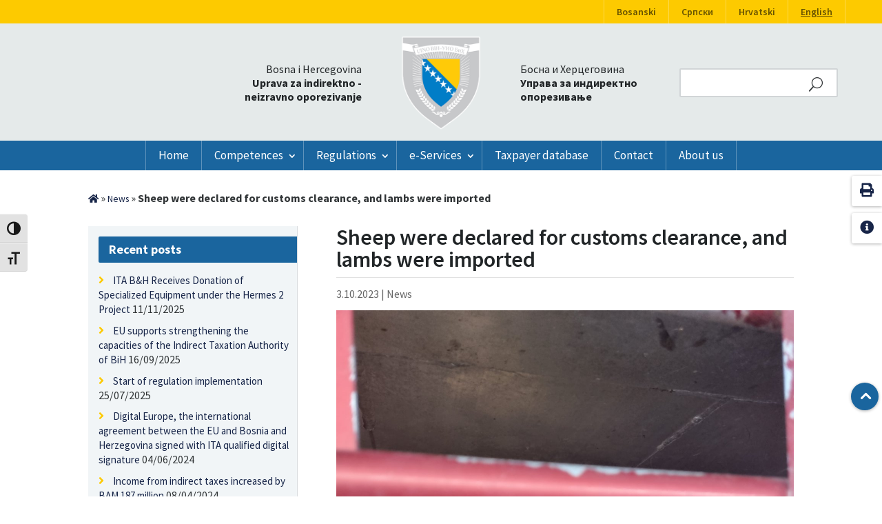

--- FILE ---
content_type: text/html; charset=UTF-8
request_url: https://www.uino.gov.ba/portal/wp-admin/admin-ajax.php
body_size: 522
content:
[{"id":54146,"name":"","description":"","date":"12\/25\/2025"},{"id":53736,"name":"","description":"","date":"11\/20\/2025"},{"id":53038,"name":"","description":"","date":"10\/02\/2025"},{"id":52859,"name":"","description":"","date":"09\/17\/2025"},{"id":52783,"name":"","description":"","date":"09\/11\/2025"},{"id":51514,"name":"","description":"","date":"07\/15\/2025"},{"id":51387,"name":"","description":"","date":"07\/10\/2025"},{"id":50283,"name":"","description":"","date":"05\/27\/2025"},{"id":50159,"name":"","description":"","date":"05\/21\/2025"},{"id":49869,"name":"","description":"","date":"05\/12\/2025"},{"id":49483,"name":"","description":"","date":"04\/24\/2025"},{"id":48845,"name":"","description":"","date":"03\/26\/2025"},{"id":48379,"name":"","description":"","date":"03\/11\/2025"},{"id":47710,"name":"","description":"","date":"02\/12\/2025"},{"id":47500,"name":"","description":"","date":"02\/06\/2025"},{"id":46357,"name":"","description":"","date":"12\/10\/2024"},{"id":44823,"name":"","description":"","date":"10\/11\/2024"},{"id":44724,"name":"","description":"","date":"10\/09\/2024"},{"id":44209,"name":"","description":"","date":"09\/20\/2024"},{"id":43186,"name":"","description":"","date":"07\/01\/2024"},{"id":42950,"name":"","description":"","date":"06\/12\/2024"},{"id":42515,"name":"","description":"","date":"05\/24\/2024"},{"id":40807,"name":"","description":"","date":"02\/20\/2024"},{"id":40749,"name":"","description":"","date":"02\/16\/2024"},{"id":40702,"name":"","description":"","date":"02\/14\/2024"},{"id":40469,"name":"","description":"","date":"02\/02\/2024"},{"id":40298,"name":"","description":"","date":"01\/26\/2024"},{"id":39190,"name":"","description":"","date":"12\/15\/2023"},{"id":36829,"name":"","description":"","date":"08\/07\/2023"},{"id":36697,"name":"","description":"","date":"07\/26\/2023"},{"id":36681,"name":"","description":"","date":"07\/26\/2023"},{"id":35377,"name":"","description":"","date":"06\/16\/2023"},{"id":35273,"name":"","description":"","date":"06\/15\/2023"},{"id":35105,"name":"","description":"","date":"06\/09\/2023"},{"id":35001,"name":"","description":"","date":"06\/02\/2023"},{"id":34698,"name":"","description":"","date":"05\/17\/2023"},{"id":34624,"name":"","description":"","date":"05\/05\/2023"},{"id":34312,"name":"","description":"","date":"04\/07\/2023"},{"id":33768,"name":"","description":"","date":"02\/14\/2023"},{"id":33720,"name":"","description":"","date":"02\/07\/2023"},{"id":33443,"name":"","description":"","date":"01\/31\/2023"},{"id":33331,"name":"","description":"","date":"01\/20\/2023"},{"id":33328,"name":"","description":"","date":"01\/19\/2023"},{"id":33070,"name":"","description":"","date":"12\/27\/2022"},{"id":32836,"name":"","description":"","date":"12\/09\/2022"},{"id":32801,"name":"","description":"","date":"12\/09\/2022"},{"id":32213,"name":"","description":"","date":"11\/07\/2022"},{"id":34755,"name":"","description":"","date":"12\/20\/2026"},{"id":34753,"name":"","description":"","date":"12\/10\/2026"},{"id":34751,"name":"","description":"","date":"11\/20\/2026"},{"id":34749,"name":"","description":"","date":"11\/10\/2026"},{"id":34747,"name":"","description":"","date":"10\/20\/2026"},{"id":34745,"name":"","description":"","date":"10\/10\/2026"},{"id":34743,"name":"","description":"","date":"09\/20\/2026"},{"id":34741,"name":"","description":"","date":"09\/10\/2026"},{"id":34739,"name":"","description":"","date":"08\/20\/2026"},{"id":34737,"name":"","description":"","date":"08\/10\/2026"},{"id":34735,"name":"","description":"","date":"07\/20\/2026"},{"id":34733,"name":"","description":"","date":"07\/10\/2026"},{"id":34725,"name":"","description":"","date":"06\/20\/2026"},{"id":34723,"name":"","description":"","date":"06\/10\/2026"},{"id":34720,"name":"","description":"","date":"05\/20\/2026"},{"id":34718,"name":"","description":"","date":"05\/10\/2026"},{"id":34716,"name":"","description":"","date":"04\/20\/2026"},{"id":34713,"name":"","description":"","date":"04\/10\/2026"},{"id":33199,"name":"","description":"","date":"03\/20\/2026"},{"id":33197,"name":"","description":"","date":"03\/10\/2026"},{"id":32919,"name":"","description":"","date":"02\/20\/2026"},{"id":32760,"name":"","description":"","date":"02\/10\/2026"},{"id":34619,"name":"","description":"","date":"01\/20\/2026"},{"id":33446,"name":"","description":"","date":"01\/10\/2026"},{"id":33448,"name":"","description":"","date":"05\/22\/2023"},{"id":32269,"name":"","description":"","date":"11\/10\/2022"}]

--- FILE ---
content_type: text/html; charset=UTF-8
request_url: https://www.uino.gov.ba/portal/wp-admin/admin-ajax.php
body_size: -107
content:
{"empty":1,"message":"nema rezultata"}

--- FILE ---
content_type: text/css
request_url: https://www.uino.gov.ba/portal/wp-content/plugins/divi-essential/assets/css/animate.min.css?ver=6.9
body_size: 101349
content:
@charset "UTF-8";
/*!
 * animate.css - https://animate.style/
 * Version - 4.1.1
 * Licensed under the MIT license - https://opensource.org/licenses/MIT
 *
 * Copyright (c) 2021 Animate.css
 */

:root {
    --animate-duration: 1s;
    --animate-delay: 1s;
    --animate-repeat: 1
}

.animate__animated {
    -webkit-animation-duration: 1s;
    animation-duration: 1s;
    -webkit-animation-duration: var(--animate-duration);
    animation-duration: var(--animate-duration);
    -webkit-animation-fill-mode: both;
    animation-fill-mode: both
}

.animate__animated.animate__infinite {
    -webkit-animation-iteration-count: infinite;
    animation-iteration-count: infinite
}

.animate__animated.animate__repeat-1 {
    -webkit-animation-iteration-count: 1;
    animation-iteration-count: 1;
    -webkit-animation-iteration-count: var(--animate-repeat);
    animation-iteration-count: var(--animate-repeat)
}

.animate__animated.animate__repeat-2 {
    -webkit-animation-iteration-count: 2;
    animation-iteration-count: 2;
    -webkit-animation-iteration-count: calc(var(--animate-repeat)*2);
    animation-iteration-count: calc(var(--animate-repeat)*2)
}

.animate__animated.animate__repeat-3 {
    -webkit-animation-iteration-count: 3;
    animation-iteration-count: 3;
    -webkit-animation-iteration-count: calc(var(--animate-repeat)*3);
    animation-iteration-count: calc(var(--animate-repeat)*3)
}

.animate__animated.animate__delay-1s {
    -webkit-animation-delay: 1s;
    animation-delay: 1s;
    -webkit-animation-delay: var(--animate-delay);
    animation-delay: var(--animate-delay)
}

.animate__animated.animate__delay-2s {
    -webkit-animation-delay: 2s;
    animation-delay: 2s;
    -webkit-animation-delay: calc(var(--animate-delay)*2);
    animation-delay: calc(var(--animate-delay)*2)
}

.animate__animated.animate__delay-3s {
    -webkit-animation-delay: 3s;
    animation-delay: 3s;
    -webkit-animation-delay: calc(var(--animate-delay)*3);
    animation-delay: calc(var(--animate-delay)*3)
}

.animate__animated.animate__delay-4s {
    -webkit-animation-delay: 4s;
    animation-delay: 4s;
    -webkit-animation-delay: calc(var(--animate-delay)*4);
    animation-delay: calc(var(--animate-delay)*4)
}

.animate__animated.animate__delay-5s {
    -webkit-animation-delay: 5s;
    animation-delay: 5s;
    -webkit-animation-delay: calc(var(--animate-delay)*5);
    animation-delay: calc(var(--animate-delay)*5)
}

.animate__animated.animate__faster {
    -webkit-animation-duration: .5s;
    animation-duration: .5s;
    -webkit-animation-duration: calc(var(--animate-duration)/2);
    animation-duration: calc(var(--animate-duration)/2)
}

.animate__animated.animate__fast {
    -webkit-animation-duration: .8s;
    animation-duration: .8s;
    -webkit-animation-duration: calc(var(--animate-duration)*0.8);
    animation-duration: calc(var(--animate-duration)*0.8)
}

.animate__animated.animate__slow {
    -webkit-animation-duration: 2s;
    animation-duration: 2s;
    -webkit-animation-duration: calc(var(--animate-duration)*2);
    animation-duration: calc(var(--animate-duration)*2)
}

.animate__animated.animate__slower {
    -webkit-animation-duration: 3s;
    animation-duration: 3s;
    -webkit-animation-duration: calc(var(--animate-duration)*3);
    animation-duration: calc(var(--animate-duration)*3)
}

@media (prefers-reduced-motion:reduce), print {
    .animate__animated {
        -webkit-animation-duration: 1ms!important;
        animation-duration: 1ms!important;
        -webkit-transition-duration: 1ms!important;
        transition-duration: 1ms!important;
        -webkit-animation-iteration-count: 1!important;
        animation-iteration-count: 1!important
    }
    .animate__animated[class*=Out] {
        opacity: 0
    }
}

@-webkit-keyframes bounce {
    0%, 20%, 53%, to {
        -webkit-animation-timing-function: cubic-bezier(.215, .61, .355, 1);
        animation-timing-function: cubic-bezier(.215, .61, .355, 1);
        -webkit-transform: translateZ(0);
        transform: translateZ(0)
    }
    40%, 43% {
        -webkit-animation-timing-function: cubic-bezier(.755, .05, .855, .06);
        animation-timing-function: cubic-bezier(.755, .05, .855, .06);
        -webkit-transform: translate3d(0, -30px, 0) scaleY(1.1);
        transform: translate3d(0, -30px, 0) scaleY(1.1)
    }
    70% {
        -webkit-animation-timing-function: cubic-bezier(.755, .05, .855, .06);
        animation-timing-function: cubic-bezier(.755, .05, .855, .06);
        -webkit-transform: translate3d(0, -15px, 0) scaleY(1.05);
        transform: translate3d(0, -15px, 0) scaleY(1.05)
    }
    80% {
        -webkit-transition-timing-function: cubic-bezier(.215, .61, .355, 1);
        transition-timing-function: cubic-bezier(.215, .61, .355, 1);
        -webkit-transform: translateZ(0) scaleY(.95);
        transform: translateZ(0) scaleY(.95)
    }
    90% {
        -webkit-transform: translate3d(0, -4px, 0) scaleY(1.02);
        transform: translate3d(0, -4px, 0) scaleY(1.02)
    }
}

@keyframes bounce {
    0%, 20%, 53%, to {
        -webkit-animation-timing-function: cubic-bezier(.215, .61, .355, 1);
        animation-timing-function: cubic-bezier(.215, .61, .355, 1);
        -webkit-transform: translateZ(0);
        transform: translateZ(0)
    }
    40%, 43% {
        -webkit-animation-timing-function: cubic-bezier(.755, .05, .855, .06);
        animation-timing-function: cubic-bezier(.755, .05, .855, .06);
        -webkit-transform: translate3d(0, -30px, 0) scaleY(1.1);
        transform: translate3d(0, -30px, 0) scaleY(1.1)
    }
    70% {
        -webkit-animation-timing-function: cubic-bezier(.755, .05, .855, .06);
        animation-timing-function: cubic-bezier(.755, .05, .855, .06);
        -webkit-transform: translate3d(0, -15px, 0) scaleY(1.05);
        transform: translate3d(0, -15px, 0) scaleY(1.05)
    }
    80% {
        -webkit-transition-timing-function: cubic-bezier(.215, .61, .355, 1);
        transition-timing-function: cubic-bezier(.215, .61, .355, 1);
        -webkit-transform: translateZ(0) scaleY(.95);
        transform: translateZ(0) scaleY(.95)
    }
    90% {
        -webkit-transform: translate3d(0, -4px, 0) scaleY(1.02);
        transform: translate3d(0, -4px, 0) scaleY(1.02)
    }
}

.animate__bounce {
    -webkit-animation-name: bounce;
    animation-name: bounce;
    -webkit-transform-origin: center bottom;
    transform-origin: center bottom
}

@-webkit-keyframes flash {
    0%, 50%, to {
        opacity: 1
    }
    25%, 75% {
        opacity: 0
    }
}

@keyframes flash {
    0%, 50%, to {
        opacity: 1
    }
    25%, 75% {
        opacity: 0
    }
}

.animate__flash {
    -webkit-animation-name: flash;
    animation-name: flash
}

@-webkit-keyframes pulse {
    0% {
        -webkit-transform: scaleX(1);
        transform: scaleX(1)
    }
    50% {
        -webkit-transform: scale3d(1.05, 1.05, 1.05);
        transform: scale3d(1.05, 1.05, 1.05)
    }
    to {
        -webkit-transform: scaleX(1);
        transform: scaleX(1)
    }
}

@keyframes pulse {
    0% {
        -webkit-transform: scaleX(1);
        transform: scaleX(1)
    }
    50% {
        -webkit-transform: scale3d(1.05, 1.05, 1.05);
        transform: scale3d(1.05, 1.05, 1.05)
    }
    to {
        -webkit-transform: scaleX(1);
        transform: scaleX(1)
    }
}

.animate__pulse {
    -webkit-animation-name: pulse;
    animation-name: pulse;
    -webkit-animation-timing-function: ease-in-out;
    animation-timing-function: ease-in-out
}

@-webkit-keyframes rubberBand {
    0% {
        -webkit-transform: scaleX(1);
        transform: scaleX(1)
    }
    30% {
        -webkit-transform: scale3d(1.25, .75, 1);
        transform: scale3d(1.25, .75, 1)
    }
    40% {
        -webkit-transform: scale3d(.75, 1.25, 1);
        transform: scale3d(.75, 1.25, 1)
    }
    50% {
        -webkit-transform: scale3d(1.15, .85, 1);
        transform: scale3d(1.15, .85, 1)
    }
    65% {
        -webkit-transform: scale3d(.95, 1.05, 1);
        transform: scale3d(.95, 1.05, 1)
    }
    75% {
        -webkit-transform: scale3d(1.05, .95, 1);
        transform: scale3d(1.05, .95, 1)
    }
    to {
        -webkit-transform: scaleX(1);
        transform: scaleX(1)
    }
}

@keyframes rubberBand {
    0% {
        -webkit-transform: scaleX(1);
        transform: scaleX(1)
    }
    30% {
        -webkit-transform: scale3d(1.25, .75, 1);
        transform: scale3d(1.25, .75, 1)
    }
    40% {
        -webkit-transform: scale3d(.75, 1.25, 1);
        transform: scale3d(.75, 1.25, 1)
    }
    50% {
        -webkit-transform: scale3d(1.15, .85, 1);
        transform: scale3d(1.15, .85, 1)
    }
    65% {
        -webkit-transform: scale3d(.95, 1.05, 1);
        transform: scale3d(.95, 1.05, 1)
    }
    75% {
        -webkit-transform: scale3d(1.05, .95, 1);
        transform: scale3d(1.05, .95, 1)
    }
    to {
        -webkit-transform: scaleX(1);
        transform: scaleX(1)
    }
}

.animate__rubberBand {
    -webkit-animation-name: rubberBand;
    animation-name: rubberBand
}

@-webkit-keyframes shakeX {
    0%, to {
        -webkit-transform: translateZ(0);
        transform: translateZ(0)
    }
    10%, 30%, 50%, 70%, 90% {
        -webkit-transform: translate3d(-10px, 0, 0);
        transform: translate3d(-10px, 0, 0)
    }
    20%, 40%, 60%, 80% {
        -webkit-transform: translate3d(10px, 0, 0);
        transform: translate3d(10px, 0, 0)
    }
}

@keyframes shakeX {
    0%, to {
        -webkit-transform: translateZ(0);
        transform: translateZ(0)
    }
    10%, 30%, 50%, 70%, 90% {
        -webkit-transform: translate3d(-10px, 0, 0);
        transform: translate3d(-10px, 0, 0)
    }
    20%, 40%, 60%, 80% {
        -webkit-transform: translate3d(10px, 0, 0);
        transform: translate3d(10px, 0, 0)
    }
}

.animate__shakeX {
    -webkit-animation-name: shakeX;
    animation-name: shakeX
}

@-webkit-keyframes shakeY {
    0%, to {
        -webkit-transform: translateZ(0);
        transform: translateZ(0)
    }
    10%, 30%, 50%, 70%, 90% {
        -webkit-transform: translate3d(0, -10px, 0);
        transform: translate3d(0, -10px, 0)
    }
    20%, 40%, 60%, 80% {
        -webkit-transform: translate3d(0, 10px, 0);
        transform: translate3d(0, 10px, 0)
    }
}

@keyframes shakeY {
    0%, to {
        -webkit-transform: translateZ(0);
        transform: translateZ(0)
    }
    10%, 30%, 50%, 70%, 90% {
        -webkit-transform: translate3d(0, -10px, 0);
        transform: translate3d(0, -10px, 0)
    }
    20%, 40%, 60%, 80% {
        -webkit-transform: translate3d(0, 10px, 0);
        transform: translate3d(0, 10px, 0)
    }
}

.animate__shakeY {
    -webkit-animation-name: shakeY;
    animation-name: shakeY
}

@-webkit-keyframes headShake {
    0% {
        -webkit-transform: translateX(0);
        transform: translateX(0)
    }
    6.5% {
        -webkit-transform: translateX(-6px) rotateY(-9deg);
        transform: translateX(-6px) rotateY(-9deg)
    }
    18.5% {
        -webkit-transform: translateX(5px) rotateY(7deg);
        transform: translateX(5px) rotateY(7deg)
    }
    31.5% {
        -webkit-transform: translateX(-3px) rotateY(-5deg);
        transform: translateX(-3px) rotateY(-5deg)
    }
    43.5% {
        -webkit-transform: translateX(2px) rotateY(3deg);
        transform: translateX(2px) rotateY(3deg)
    }
    50% {
        -webkit-transform: translateX(0);
        transform: translateX(0)
    }
}

@keyframes headShake {
    0% {
        -webkit-transform: translateX(0);
        transform: translateX(0)
    }
    6.5% {
        -webkit-transform: translateX(-6px) rotateY(-9deg);
        transform: translateX(-6px) rotateY(-9deg)
    }
    18.5% {
        -webkit-transform: translateX(5px) rotateY(7deg);
        transform: translateX(5px) rotateY(7deg)
    }
    31.5% {
        -webkit-transform: translateX(-3px) rotateY(-5deg);
        transform: translateX(-3px) rotateY(-5deg)
    }
    43.5% {
        -webkit-transform: translateX(2px) rotateY(3deg);
        transform: translateX(2px) rotateY(3deg)
    }
    50% {
        -webkit-transform: translateX(0);
        transform: translateX(0)
    }
}

.animate__headShake {
    -webkit-animation-timing-function: ease-in-out;
    animation-timing-function: ease-in-out;
    -webkit-animation-name: headShake;
    animation-name: headShake
}

@-webkit-keyframes swing {
    20% {
        -webkit-transform: rotate(15deg);
        transform: rotate(15deg)
    }
    40% {
        -webkit-transform: rotate(-10deg);
        transform: rotate(-10deg)
    }
    60% {
        -webkit-transform: rotate(5deg);
        transform: rotate(5deg)
    }
    80% {
        -webkit-transform: rotate(-5deg);
        transform: rotate(-5deg)
    }
    to {
        -webkit-transform: rotate(0deg);
        transform: rotate(0deg)
    }
}

@keyframes swing {
    20% {
        -webkit-transform: rotate(15deg);
        transform: rotate(15deg)
    }
    40% {
        -webkit-transform: rotate(-10deg);
        transform: rotate(-10deg)
    }
    60% {
        -webkit-transform: rotate(5deg);
        transform: rotate(5deg)
    }
    80% {
        -webkit-transform: rotate(-5deg);
        transform: rotate(-5deg)
    }
    to {
        -webkit-transform: rotate(0deg);
        transform: rotate(0deg)
    }
}

.animate__swing {
    -webkit-transform-origin: top center;
    transform-origin: top center;
    -webkit-animation-name: swing;
    animation-name: swing
}

@-webkit-keyframes tada {
    0% {
        -webkit-transform: scaleX(1);
        transform: scaleX(1)
    }
    10%, 20% {
        -webkit-transform: scale3d(.9, .9, .9) rotate(-3deg);
        transform: scale3d(.9, .9, .9) rotate(-3deg)
    }
    30%, 50%, 70%, 90% {
        -webkit-transform: scale3d(1.1, 1.1, 1.1) rotate(3deg);
        transform: scale3d(1.1, 1.1, 1.1) rotate(3deg)
    }
    40%, 60%, 80% {
        -webkit-transform: scale3d(1.1, 1.1, 1.1) rotate(-3deg);
        transform: scale3d(1.1, 1.1, 1.1) rotate(-3deg)
    }
    to {
        -webkit-transform: scaleX(1);
        transform: scaleX(1)
    }
}

@keyframes tada {
    0% {
        -webkit-transform: scaleX(1);
        transform: scaleX(1)
    }
    10%, 20% {
        -webkit-transform: scale3d(.9, .9, .9) rotate(-3deg);
        transform: scale3d(.9, .9, .9) rotate(-3deg)
    }
    30%, 50%, 70%, 90% {
        -webkit-transform: scale3d(1.1, 1.1, 1.1) rotate(3deg);
        transform: scale3d(1.1, 1.1, 1.1) rotate(3deg)
    }
    40%, 60%, 80% {
        -webkit-transform: scale3d(1.1, 1.1, 1.1) rotate(-3deg);
        transform: scale3d(1.1, 1.1, 1.1) rotate(-3deg)
    }
    to {
        -webkit-transform: scaleX(1);
        transform: scaleX(1)
    }
}

.animate__tada {
    -webkit-animation-name: tada;
    animation-name: tada
}

@-webkit-keyframes wobble {
    0% {
        -webkit-transform: translateZ(0);
        transform: translateZ(0)
    }
    15% {
        -webkit-transform: translate3d(-25%, 0, 0) rotate(-5deg);
        transform: translate3d(-25%, 0, 0) rotate(-5deg)
    }
    30% {
        -webkit-transform: translate3d(20%, 0, 0) rotate(3deg);
        transform: translate3d(20%, 0, 0) rotate(3deg)
    }
    45% {
        -webkit-transform: translate3d(-15%, 0, 0) rotate(-3deg);
        transform: translate3d(-15%, 0, 0) rotate(-3deg)
    }
    60% {
        -webkit-transform: translate3d(10%, 0, 0) rotate(2deg);
        transform: translate3d(10%, 0, 0) rotate(2deg)
    }
    75% {
        -webkit-transform: translate3d(-5%, 0, 0) rotate(-1deg);
        transform: translate3d(-5%, 0, 0) rotate(-1deg)
    }
    to {
        -webkit-transform: translateZ(0);
        transform: translateZ(0)
    }
}

@keyframes wobble {
    0% {
        -webkit-transform: translateZ(0);
        transform: translateZ(0)
    }
    15% {
        -webkit-transform: translate3d(-25%, 0, 0) rotate(-5deg);
        transform: translate3d(-25%, 0, 0) rotate(-5deg)
    }
    30% {
        -webkit-transform: translate3d(20%, 0, 0) rotate(3deg);
        transform: translate3d(20%, 0, 0) rotate(3deg)
    }
    45% {
        -webkit-transform: translate3d(-15%, 0, 0) rotate(-3deg);
        transform: translate3d(-15%, 0, 0) rotate(-3deg)
    }
    60% {
        -webkit-transform: translate3d(10%, 0, 0) rotate(2deg);
        transform: translate3d(10%, 0, 0) rotate(2deg)
    }
    75% {
        -webkit-transform: translate3d(-5%, 0, 0) rotate(-1deg);
        transform: translate3d(-5%, 0, 0) rotate(-1deg)
    }
    to {
        -webkit-transform: translateZ(0);
        transform: translateZ(0)
    }
}

.animate__wobble {
    -webkit-animation-name: wobble;
    animation-name: wobble
}

@-webkit-keyframes jello {
    0%, 11.1%, to {
        -webkit-transform: translateZ(0);
        transform: translateZ(0)
    }
    22.2% {
        -webkit-transform: skewX(-12.5deg) skewY(-12.5deg);
        transform: skewX(-12.5deg) skewY(-12.5deg)
    }
    33.3% {
        -webkit-transform: skewX(6.25deg) skewY(6.25deg);
        transform: skewX(6.25deg) skewY(6.25deg)
    }
    44.4% {
        -webkit-transform: skewX(-3.125deg) skewY(-3.125deg);
        transform: skewX(-3.125deg) skewY(-3.125deg)
    }
    55.5% {
        -webkit-transform: skewX(1.5625deg) skewY(1.5625deg);
        transform: skewX(1.5625deg) skewY(1.5625deg)
    }
    66.6% {
        -webkit-transform: skewX(-.78125deg) skewY(-.78125deg);
        transform: skewX(-.78125deg) skewY(-.78125deg)
    }
    77.7% {
        -webkit-transform: skewX(.390625deg) skewY(.390625deg);
        transform: skewX(.390625deg) skewY(.390625deg)
    }
    88.8% {
        -webkit-transform: skewX(-.1953125deg) skewY(-.1953125deg);
        transform: skewX(-.1953125deg) skewY(-.1953125deg)
    }
}

@keyframes jello {
    0%, 11.1%, to {
        -webkit-transform: translateZ(0);
        transform: translateZ(0)
    }
    22.2% {
        -webkit-transform: skewX(-12.5deg) skewY(-12.5deg);
        transform: skewX(-12.5deg) skewY(-12.5deg)
    }
    33.3% {
        -webkit-transform: skewX(6.25deg) skewY(6.25deg);
        transform: skewX(6.25deg) skewY(6.25deg)
    }
    44.4% {
        -webkit-transform: skewX(-3.125deg) skewY(-3.125deg);
        transform: skewX(-3.125deg) skewY(-3.125deg)
    }
    55.5% {
        -webkit-transform: skewX(1.5625deg) skewY(1.5625deg);
        transform: skewX(1.5625deg) skewY(1.5625deg)
    }
    66.6% {
        -webkit-transform: skewX(-.78125deg) skewY(-.78125deg);
        transform: skewX(-.78125deg) skewY(-.78125deg)
    }
    77.7% {
        -webkit-transform: skewX(.390625deg) skewY(.390625deg);
        transform: skewX(.390625deg) skewY(.390625deg)
    }
    88.8% {
        -webkit-transform: skewX(-.1953125deg) skewY(-.1953125deg);
        transform: skewX(-.1953125deg) skewY(-.1953125deg)
    }
}

.animate__jello {
    -webkit-animation-name: jello;
    animation-name: jello;
    -webkit-transform-origin: center;
    transform-origin: center
}

@-webkit-keyframes heartBeat {
    0% {
        -webkit-transform: scale(1);
        transform: scale(1)
    }
    14% {
        -webkit-transform: scale(1.3);
        transform: scale(1.3)
    }
    28% {
        -webkit-transform: scale(1);
        transform: scale(1)
    }
    42% {
        -webkit-transform: scale(1.3);
        transform: scale(1.3)
    }
    70% {
        -webkit-transform: scale(1);
        transform: scale(1)
    }
}

@keyframes heartBeat {
    0% {
        -webkit-transform: scale(1);
        transform: scale(1)
    }
    14% {
        -webkit-transform: scale(1.3);
        transform: scale(1.3)
    }
    28% {
        -webkit-transform: scale(1);
        transform: scale(1)
    }
    42% {
        -webkit-transform: scale(1.3);
        transform: scale(1.3)
    }
    70% {
        -webkit-transform: scale(1);
        transform: scale(1)
    }
}

.animate__heartBeat {
    -webkit-animation-name: heartBeat;
    animation-name: heartBeat;
    -webkit-animation-duration: 1.3s;
    animation-duration: 1.3s;
    -webkit-animation-duration: calc(var(--animate-duration)*1.3);
    animation-duration: calc(var(--animate-duration)*1.3);
    -webkit-animation-timing-function: ease-in-out;
    animation-timing-function: ease-in-out
}

@-webkit-keyframes backInDown {
    0% {
        -webkit-transform: translateY(-1200px) scale(.7);
        transform: translateY(-1200px) scale(.7);
        opacity: .7
    }
    80% {
        -webkit-transform: translateY(0) scale(.7);
        transform: translateY(0) scale(.7);
        opacity: .7
    }
    to {
        -webkit-transform: scale(1);
        transform: scale(1);
        opacity: 1
    }
}

@keyframes backInDown {
    0% {
        -webkit-transform: translateY(-1200px) scale(.7);
        transform: translateY(-1200px) scale(.7);
        opacity: .7
    }
    80% {
        -webkit-transform: translateY(0) scale(.7);
        transform: translateY(0) scale(.7);
        opacity: .7
    }
    to {
        -webkit-transform: scale(1);
        transform: scale(1);
        opacity: 1
    }
}

.animate__backInDown {
    -webkit-animation-name: backInDown;
    animation-name: backInDown
}

@-webkit-keyframes backInLeft {
    0% {
        -webkit-transform: translateX(-2000px) scale(.7);
        transform: translateX(-2000px) scale(.7);
        opacity: .7
    }
    80% {
        -webkit-transform: translateX(0) scale(.7);
        transform: translateX(0) scale(.7);
        opacity: .7
    }
    to {
        -webkit-transform: scale(1);
        transform: scale(1);
        opacity: 1
    }
}

@keyframes backInLeft {
    0% {
        -webkit-transform: translateX(-2000px) scale(.7);
        transform: translateX(-2000px) scale(.7);
        opacity: .7
    }
    80% {
        -webkit-transform: translateX(0) scale(.7);
        transform: translateX(0) scale(.7);
        opacity: .7
    }
    to {
        -webkit-transform: scale(1);
        transform: scale(1);
        opacity: 1
    }
}

.animate__backInLeft {
    -webkit-animation-name: backInLeft;
    animation-name: backInLeft
}

@-webkit-keyframes backInRight {
    0% {
        -webkit-transform: translateX(2000px) scale(.7);
        transform: translateX(2000px) scale(.7);
        opacity: .7
    }
    80% {
        -webkit-transform: translateX(0) scale(.7);
        transform: translateX(0) scale(.7);
        opacity: .7
    }
    to {
        -webkit-transform: scale(1);
        transform: scale(1);
        opacity: 1
    }
}

@keyframes backInRight {
    0% {
        -webkit-transform: translateX(2000px) scale(.7);
        transform: translateX(2000px) scale(.7);
        opacity: .7
    }
    80% {
        -webkit-transform: translateX(0) scale(.7);
        transform: translateX(0) scale(.7);
        opacity: .7
    }
    to {
        -webkit-transform: scale(1);
        transform: scale(1);
        opacity: 1
    }
}

.animate__backInRight {
    -webkit-animation-name: backInRight;
    animation-name: backInRight
}

@-webkit-keyframes backInUp {
    0% {
        -webkit-transform: translateY(1200px) scale(.7);
        transform: translateY(1200px) scale(.7);
        opacity: .7
    }
    80% {
        -webkit-transform: translateY(0) scale(.7);
        transform: translateY(0) scale(.7);
        opacity: .7
    }
    to {
        -webkit-transform: scale(1);
        transform: scale(1);
        opacity: 1
    }
}

@keyframes backInUp {
    0% {
        -webkit-transform: translateY(1200px) scale(.7);
        transform: translateY(1200px) scale(.7);
        opacity: .7
    }
    80% {
        -webkit-transform: translateY(0) scale(.7);
        transform: translateY(0) scale(.7);
        opacity: .7
    }
    to {
        -webkit-transform: scale(1);
        transform: scale(1);
        opacity: 1
    }
}

.animate__backInUp {
    -webkit-animation-name: backInUp;
    animation-name: backInUp
}

@-webkit-keyframes backOutDown {
    0% {
        -webkit-transform: scale(1);
        transform: scale(1);
        opacity: 1
    }
    20% {
        -webkit-transform: translateY(0) scale(.7);
        transform: translateY(0) scale(.7);
        opacity: .7
    }
    to {
        -webkit-transform: translateY(700px) scale(.7);
        transform: translateY(700px) scale(.7);
        opacity: .7
    }
}

@keyframes backOutDown {
    0% {
        -webkit-transform: scale(1);
        transform: scale(1);
        opacity: 1
    }
    20% {
        -webkit-transform: translateY(0) scale(.7);
        transform: translateY(0) scale(.7);
        opacity: .7
    }
    to {
        -webkit-transform: translateY(700px) scale(.7);
        transform: translateY(700px) scale(.7);
        opacity: .7
    }
}

.animate__backOutDown {
    -webkit-animation-name: backOutDown;
    animation-name: backOutDown
}

@-webkit-keyframes backOutLeft {
    0% {
        -webkit-transform: scale(1);
        transform: scale(1);
        opacity: 1
    }
    20% {
        -webkit-transform: translateX(0) scale(.7);
        transform: translateX(0) scale(.7);
        opacity: .7
    }
    to {
        -webkit-transform: translateX(-2000px) scale(.7);
        transform: translateX(-2000px) scale(.7);
        opacity: .7
    }
}

@keyframes backOutLeft {
    0% {
        -webkit-transform: scale(1);
        transform: scale(1);
        opacity: 1
    }
    20% {
        -webkit-transform: translateX(0) scale(.7);
        transform: translateX(0) scale(.7);
        opacity: .7
    }
    to {
        -webkit-transform: translateX(-2000px) scale(.7);
        transform: translateX(-2000px) scale(.7);
        opacity: .7
    }
}

.animate__backOutLeft {
    -webkit-animation-name: backOutLeft;
    animation-name: backOutLeft
}

@-webkit-keyframes backOutRight {
    0% {
        -webkit-transform: scale(1);
        transform: scale(1);
        opacity: 1
    }
    20% {
        -webkit-transform: translateX(0) scale(.7);
        transform: translateX(0) scale(.7);
        opacity: .7
    }
    to {
        -webkit-transform: translateX(2000px) scale(.7);
        transform: translateX(2000px) scale(.7);
        opacity: .7
    }
}

@keyframes backOutRight {
    0% {
        -webkit-transform: scale(1);
        transform: scale(1);
        opacity: 1
    }
    20% {
        -webkit-transform: translateX(0) scale(.7);
        transform: translateX(0) scale(.7);
        opacity: .7
    }
    to {
        -webkit-transform: translateX(2000px) scale(.7);
        transform: translateX(2000px) scale(.7);
        opacity: .7
    }
}

.animate__backOutRight {
    -webkit-animation-name: backOutRight;
    animation-name: backOutRight
}

@-webkit-keyframes backOutUp {
    0% {
        -webkit-transform: scale(1);
        transform: scale(1);
        opacity: 1
    }
    20% {
        -webkit-transform: translateY(0) scale(.7);
        transform: translateY(0) scale(.7);
        opacity: .7
    }
    to {
        -webkit-transform: translateY(-700px) scale(.7);
        transform: translateY(-700px) scale(.7);
        opacity: .7
    }
}

@keyframes backOutUp {
    0% {
        -webkit-transform: scale(1);
        transform: scale(1);
        opacity: 1
    }
    20% {
        -webkit-transform: translateY(0) scale(.7);
        transform: translateY(0) scale(.7);
        opacity: .7
    }
    to {
        -webkit-transform: translateY(-700px) scale(.7);
        transform: translateY(-700px) scale(.7);
        opacity: .7
    }
}

.animate__backOutUp {
    -webkit-animation-name: backOutUp;
    animation-name: backOutUp
}

@-webkit-keyframes bounceIn {
    0%, 20%, 40%, 60%, 80%, to {
        -webkit-animation-timing-function: cubic-bezier(.215, .61, .355, 1);
        animation-timing-function: cubic-bezier(.215, .61, .355, 1)
    }
    0% {
        opacity: 0;
        -webkit-transform: scale3d(.3, .3, .3);
        transform: scale3d(.3, .3, .3)
    }
    20% {
        -webkit-transform: scale3d(1.1, 1.1, 1.1);
        transform: scale3d(1.1, 1.1, 1.1)
    }
    40% {
        -webkit-transform: scale3d(.9, .9, .9);
        transform: scale3d(.9, .9, .9)
    }
    60% {
        opacity: 1;
        -webkit-transform: scale3d(1.03, 1.03, 1.03);
        transform: scale3d(1.03, 1.03, 1.03)
    }
    80% {
        -webkit-transform: scale3d(.97, .97, .97);
        transform: scale3d(.97, .97, .97)
    }
    to {
        opacity: 1;
        -webkit-transform: scaleX(1);
        transform: scaleX(1)
    }
}

@keyframes bounceIn {
    0%, 20%, 40%, 60%, 80%, to {
        -webkit-animation-timing-function: cubic-bezier(.215, .61, .355, 1);
        animation-timing-function: cubic-bezier(.215, .61, .355, 1)
    }
    0% {
        opacity: 0;
        -webkit-transform: scale3d(.3, .3, .3);
        transform: scale3d(.3, .3, .3)
    }
    20% {
        -webkit-transform: scale3d(1.1, 1.1, 1.1);
        transform: scale3d(1.1, 1.1, 1.1)
    }
    40% {
        -webkit-transform: scale3d(.9, .9, .9);
        transform: scale3d(.9, .9, .9)
    }
    60% {
        opacity: 1;
        -webkit-transform: scale3d(1.03, 1.03, 1.03);
        transform: scale3d(1.03, 1.03, 1.03)
    }
    80% {
        -webkit-transform: scale3d(.97, .97, .97);
        transform: scale3d(.97, .97, .97)
    }
    to {
        opacity: 1;
        -webkit-transform: scaleX(1);
        transform: scaleX(1)
    }
}

.animate__bounceIn {
    -webkit-animation-duration: .75s;
    animation-duration: .75s;
    -webkit-animation-duration: calc(var(--animate-duration)*0.75);
    animation-duration: calc(var(--animate-duration)*0.75);
    -webkit-animation-name: bounceIn;
    animation-name: bounceIn
}

@-webkit-keyframes bounceInDown {
    0%, 60%, 75%, 90%, to {
        -webkit-animation-timing-function: cubic-bezier(.215, .61, .355, 1);
        animation-timing-function: cubic-bezier(.215, .61, .355, 1)
    }
    0% {
        opacity: 0;
        -webkit-transform: translate3d(0, -3000px, 0) scaleY(3);
        transform: translate3d(0, -3000px, 0) scaleY(3)
    }
    60% {
        opacity: 1;
        -webkit-transform: translate3d(0, 25px, 0) scaleY(.9);
        transform: translate3d(0, 25px, 0) scaleY(.9)
    }
    75% {
        -webkit-transform: translate3d(0, -10px, 0) scaleY(.95);
        transform: translate3d(0, -10px, 0) scaleY(.95)
    }
    90% {
        -webkit-transform: translate3d(0, 5px, 0) scaleY(.985);
        transform: translate3d(0, 5px, 0) scaleY(.985)
    }
    to {
        -webkit-transform: translateZ(0);
        transform: translateZ(0)
    }
}

@keyframes bounceInDown {
    0%, 60%, 75%, 90%, to {
        -webkit-animation-timing-function: cubic-bezier(.215, .61, .355, 1);
        animation-timing-function: cubic-bezier(.215, .61, .355, 1)
    }
    0% {
        opacity: 0;
        -webkit-transform: translate3d(0, -3000px, 0) scaleY(3);
        transform: translate3d(0, -3000px, 0) scaleY(3)
    }
    60% {
        opacity: 1;
        -webkit-transform: translate3d(0, 25px, 0) scaleY(.9);
        transform: translate3d(0, 25px, 0) scaleY(.9)
    }
    75% {
        -webkit-transform: translate3d(0, -10px, 0) scaleY(.95);
        transform: translate3d(0, -10px, 0) scaleY(.95)
    }
    90% {
        -webkit-transform: translate3d(0, 5px, 0) scaleY(.985);
        transform: translate3d(0, 5px, 0) scaleY(.985)
    }
    to {
        -webkit-transform: translateZ(0);
        transform: translateZ(0)
    }
}

.animate__bounceInDown {
    -webkit-animation-name: bounceInDown;
    animation-name: bounceInDown
}

@-webkit-keyframes bounceInLeft {
    0%, 60%, 75%, 90%, to {
        -webkit-animation-timing-function: cubic-bezier(.215, .61, .355, 1);
        animation-timing-function: cubic-bezier(.215, .61, .355, 1)
    }
    0% {
        opacity: 0;
        -webkit-transform: translate3d(-3000px, 0, 0) scaleX(3);
        transform: translate3d(-3000px, 0, 0) scaleX(3)
    }
    60% {
        opacity: 1;
        -webkit-transform: translate3d(25px, 0, 0) scaleX(1);
        transform: translate3d(25px, 0, 0) scaleX(1)
    }
    75% {
        -webkit-transform: translate3d(-10px, 0, 0) scaleX(.98);
        transform: translate3d(-10px, 0, 0) scaleX(.98)
    }
    90% {
        -webkit-transform: translate3d(5px, 0, 0) scaleX(.995);
        transform: translate3d(5px, 0, 0) scaleX(.995)
    }
    to {
        -webkit-transform: translateZ(0);
        transform: translateZ(0)
    }
}

@keyframes bounceInLeft {
    0%, 60%, 75%, 90%, to {
        -webkit-animation-timing-function: cubic-bezier(.215, .61, .355, 1);
        animation-timing-function: cubic-bezier(.215, .61, .355, 1)
    }
    0% {
        opacity: 0;
        -webkit-transform: translate3d(-3000px, 0, 0) scaleX(3);
        transform: translate3d(-3000px, 0, 0) scaleX(3)
    }
    60% {
        opacity: 1;
        -webkit-transform: translate3d(25px, 0, 0) scaleX(1);
        transform: translate3d(25px, 0, 0) scaleX(1)
    }
    75% {
        -webkit-transform: translate3d(-10px, 0, 0) scaleX(.98);
        transform: translate3d(-10px, 0, 0) scaleX(.98)
    }
    90% {
        -webkit-transform: translate3d(5px, 0, 0) scaleX(.995);
        transform: translate3d(5px, 0, 0) scaleX(.995)
    }
    to {
        -webkit-transform: translateZ(0);
        transform: translateZ(0)
    }
}

.animate__bounceInLeft {
    -webkit-animation-name: bounceInLeft;
    animation-name: bounceInLeft
}

@-webkit-keyframes bounceInRight {
    0%, 60%, 75%, 90%, to {
        -webkit-animation-timing-function: cubic-bezier(.215, .61, .355, 1);
        animation-timing-function: cubic-bezier(.215, .61, .355, 1)
    }
    0% {
        opacity: 0;
        -webkit-transform: translate3d(3000px, 0, 0) scaleX(3);
        transform: translate3d(3000px, 0, 0) scaleX(3)
    }
    60% {
        opacity: 1;
        -webkit-transform: translate3d(-25px, 0, 0) scaleX(1);
        transform: translate3d(-25px, 0, 0) scaleX(1)
    }
    75% {
        -webkit-transform: translate3d(10px, 0, 0) scaleX(.98);
        transform: translate3d(10px, 0, 0) scaleX(.98)
    }
    90% {
        -webkit-transform: translate3d(-5px, 0, 0) scaleX(.995);
        transform: translate3d(-5px, 0, 0) scaleX(.995)
    }
    to {
        -webkit-transform: translateZ(0);
        transform: translateZ(0)
    }
}

@keyframes bounceInRight {
    0%, 60%, 75%, 90%, to {
        -webkit-animation-timing-function: cubic-bezier(.215, .61, .355, 1);
        animation-timing-function: cubic-bezier(.215, .61, .355, 1)
    }
    0% {
        opacity: 0;
        -webkit-transform: translate3d(3000px, 0, 0) scaleX(3);
        transform: translate3d(3000px, 0, 0) scaleX(3)
    }
    60% {
        opacity: 1;
        -webkit-transform: translate3d(-25px, 0, 0) scaleX(1);
        transform: translate3d(-25px, 0, 0) scaleX(1)
    }
    75% {
        -webkit-transform: translate3d(10px, 0, 0) scaleX(.98);
        transform: translate3d(10px, 0, 0) scaleX(.98)
    }
    90% {
        -webkit-transform: translate3d(-5px, 0, 0) scaleX(.995);
        transform: translate3d(-5px, 0, 0) scaleX(.995)
    }
    to {
        -webkit-transform: translateZ(0);
        transform: translateZ(0)
    }
}

.animate__bounceInRight {
    -webkit-animation-name: bounceInRight;
    animation-name: bounceInRight
}

@-webkit-keyframes bounceInUp {
    0%, 60%, 75%, 90%, to {
        -webkit-animation-timing-function: cubic-bezier(.215, .61, .355, 1);
        animation-timing-function: cubic-bezier(.215, .61, .355, 1)
    }
    0% {
        opacity: 0;
        -webkit-transform: translate3d(0, 3000px, 0) scaleY(5);
        transform: translate3d(0, 3000px, 0) scaleY(5)
    }
    60% {
        opacity: 1;
        -webkit-transform: translate3d(0, -20px, 0) scaleY(.9);
        transform: translate3d(0, -20px, 0) scaleY(.9)
    }
    75% {
        -webkit-transform: translate3d(0, 10px, 0) scaleY(.95);
        transform: translate3d(0, 10px, 0) scaleY(.95)
    }
    90% {
        -webkit-transform: translate3d(0, -5px, 0) scaleY(.985);
        transform: translate3d(0, -5px, 0) scaleY(.985)
    }
    to {
        -webkit-transform: translateZ(0);
        transform: translateZ(0)
    }
}

@keyframes bounceInUp {
    0%, 60%, 75%, 90%, to {
        -webkit-animation-timing-function: cubic-bezier(.215, .61, .355, 1);
        animation-timing-function: cubic-bezier(.215, .61, .355, 1)
    }
    0% {
        opacity: 0;
        -webkit-transform: translate3d(0, 3000px, 0) scaleY(5);
        transform: translate3d(0, 3000px, 0) scaleY(5)
    }
    60% {
        opacity: 1;
        -webkit-transform: translate3d(0, -20px, 0) scaleY(.9);
        transform: translate3d(0, -20px, 0) scaleY(.9)
    }
    75% {
        -webkit-transform: translate3d(0, 10px, 0) scaleY(.95);
        transform: translate3d(0, 10px, 0) scaleY(.95)
    }
    90% {
        -webkit-transform: translate3d(0, -5px, 0) scaleY(.985);
        transform: translate3d(0, -5px, 0) scaleY(.985)
    }
    to {
        -webkit-transform: translateZ(0);
        transform: translateZ(0)
    }
}

.animate__bounceInUp {
    -webkit-animation-name: bounceInUp;
    animation-name: bounceInUp
}

@-webkit-keyframes bounceOut {
    20% {
        -webkit-transform: scale3d(.9, .9, .9);
        transform: scale3d(.9, .9, .9)
    }
    50%, 55% {
        opacity: 1;
        -webkit-transform: scale3d(1.1, 1.1, 1.1);
        transform: scale3d(1.1, 1.1, 1.1)
    }
    to {
        opacity: 0;
        -webkit-transform: scale3d(.3, .3, .3);
        transform: scale3d(.3, .3, .3)
    }
}

@keyframes bounceOut {
    20% {
        -webkit-transform: scale3d(.9, .9, .9);
        transform: scale3d(.9, .9, .9)
    }
    50%, 55% {
        opacity: 1;
        -webkit-transform: scale3d(1.1, 1.1, 1.1);
        transform: scale3d(1.1, 1.1, 1.1)
    }
    to {
        opacity: 0;
        -webkit-transform: scale3d(.3, .3, .3);
        transform: scale3d(.3, .3, .3)
    }
}

.animate__bounceOut {
    -webkit-animation-duration: .75s;
    animation-duration: .75s;
    -webkit-animation-duration: calc(var(--animate-duration)*0.75);
    animation-duration: calc(var(--animate-duration)*0.75);
    -webkit-animation-name: bounceOut;
    animation-name: bounceOut
}

@-webkit-keyframes bounceOutDown {
    20% {
        -webkit-transform: translate3d(0, 10px, 0) scaleY(.985);
        transform: translate3d(0, 10px, 0) scaleY(.985)
    }
    40%, 45% {
        opacity: 1;
        -webkit-transform: translate3d(0, -20px, 0) scaleY(.9);
        transform: translate3d(0, -20px, 0) scaleY(.9)
    }
    to {
        opacity: 0;
        -webkit-transform: translate3d(0, 2000px, 0) scaleY(3);
        transform: translate3d(0, 2000px, 0) scaleY(3)
    }
}

@keyframes bounceOutDown {
    20% {
        -webkit-transform: translate3d(0, 10px, 0) scaleY(.985);
        transform: translate3d(0, 10px, 0) scaleY(.985)
    }
    40%, 45% {
        opacity: 1;
        -webkit-transform: translate3d(0, -20px, 0) scaleY(.9);
        transform: translate3d(0, -20px, 0) scaleY(.9)
    }
    to {
        opacity: 0;
        -webkit-transform: translate3d(0, 2000px, 0) scaleY(3);
        transform: translate3d(0, 2000px, 0) scaleY(3)
    }
}

.animate__bounceOutDown {
    -webkit-animation-name: bounceOutDown;
    animation-name: bounceOutDown
}

@-webkit-keyframes bounceOutLeft {
    20% {
        opacity: 1;
        -webkit-transform: translate3d(20px, 0, 0) scaleX(.9);
        transform: translate3d(20px, 0, 0) scaleX(.9)
    }
    to {
        opacity: 0;
        -webkit-transform: translate3d(-2000px, 0, 0) scaleX(2);
        transform: translate3d(-2000px, 0, 0) scaleX(2)
    }
}

@keyframes bounceOutLeft {
    20% {
        opacity: 1;
        -webkit-transform: translate3d(20px, 0, 0) scaleX(.9);
        transform: translate3d(20px, 0, 0) scaleX(.9)
    }
    to {
        opacity: 0;
        -webkit-transform: translate3d(-2000px, 0, 0) scaleX(2);
        transform: translate3d(-2000px, 0, 0) scaleX(2)
    }
}

.animate__bounceOutLeft {
    -webkit-animation-name: bounceOutLeft;
    animation-name: bounceOutLeft
}

@-webkit-keyframes bounceOutRight {
    20% {
        opacity: 1;
        -webkit-transform: translate3d(-20px, 0, 0) scaleX(.9);
        transform: translate3d(-20px, 0, 0) scaleX(.9)
    }
    to {
        opacity: 0;
        -webkit-transform: translate3d(2000px, 0, 0) scaleX(2);
        transform: translate3d(2000px, 0, 0) scaleX(2)
    }
}

@keyframes bounceOutRight {
    20% {
        opacity: 1;
        -webkit-transform: translate3d(-20px, 0, 0) scaleX(.9);
        transform: translate3d(-20px, 0, 0) scaleX(.9)
    }
    to {
        opacity: 0;
        -webkit-transform: translate3d(2000px, 0, 0) scaleX(2);
        transform: translate3d(2000px, 0, 0) scaleX(2)
    }
}

.animate__bounceOutRight {
    -webkit-animation-name: bounceOutRight;
    animation-name: bounceOutRight
}

@-webkit-keyframes bounceOutUp {
    20% {
        -webkit-transform: translate3d(0, -10px, 0) scaleY(.985);
        transform: translate3d(0, -10px, 0) scaleY(.985)
    }
    40%, 45% {
        opacity: 1;
        -webkit-transform: translate3d(0, 20px, 0) scaleY(.9);
        transform: translate3d(0, 20px, 0) scaleY(.9)
    }
    to {
        opacity: 0;
        -webkit-transform: translate3d(0, -2000px, 0) scaleY(3);
        transform: translate3d(0, -2000px, 0) scaleY(3)
    }
}

@keyframes bounceOutUp {
    20% {
        -webkit-transform: translate3d(0, -10px, 0) scaleY(.985);
        transform: translate3d(0, -10px, 0) scaleY(.985)
    }
    40%, 45% {
        opacity: 1;
        -webkit-transform: translate3d(0, 20px, 0) scaleY(.9);
        transform: translate3d(0, 20px, 0) scaleY(.9)
    }
    to {
        opacity: 0;
        -webkit-transform: translate3d(0, -2000px, 0) scaleY(3);
        transform: translate3d(0, -2000px, 0) scaleY(3)
    }
}

.animate__bounceOutUp {
    -webkit-animation-name: bounceOutUp;
    animation-name: bounceOutUp
}

@-webkit-keyframes fadeIn {
    0% {
        opacity: 0
    }
    to {
        opacity: 1
    }
}

@keyframes fadeIn {
    0% {
        opacity: 0
    }
    to {
        opacity: 1
    }
}

.animate__fadeIn {
    -webkit-animation-name: fadeIn;
    animation-name: fadeIn
}

@-webkit-keyframes fadeInDown {
    0% {
        opacity: 0;
        -webkit-transform: translate3d(0, -100%, 0);
        transform: translate3d(0, -100%, 0)
    }
    to {
        opacity: 1;
        -webkit-transform: translateZ(0);
        transform: translateZ(0)
    }
}

@keyframes fadeInDown {
    0% {
        opacity: 0;
        -webkit-transform: translate3d(0, -100%, 0);
        transform: translate3d(0, -100%, 0)
    }
    to {
        opacity: 1;
        -webkit-transform: translateZ(0);
        transform: translateZ(0)
    }
}

.animate__fadeInDown {
    -webkit-animation-name: fadeInDown;
    animation-name: fadeInDown
}

@-webkit-keyframes fadeInDownBig {
    0% {
        opacity: 0;
        -webkit-transform: translate3d(0, -2000px, 0);
        transform: translate3d(0, -2000px, 0)
    }
    to {
        opacity: 1;
        -webkit-transform: translateZ(0);
        transform: translateZ(0)
    }
}

@keyframes fadeInDownBig {
    0% {
        opacity: 0;
        -webkit-transform: translate3d(0, -2000px, 0);
        transform: translate3d(0, -2000px, 0)
    }
    to {
        opacity: 1;
        -webkit-transform: translateZ(0);
        transform: translateZ(0)
    }
}

.animate__fadeInDownBig {
    -webkit-animation-name: fadeInDownBig;
    animation-name: fadeInDownBig
}

@-webkit-keyframes fadeInLeft {
    0% {
        opacity: 0;
        -webkit-transform: translate3d(-100%, 0, 0);
        transform: translate3d(-100%, 0, 0)
    }
    to {
        opacity: 1;
        -webkit-transform: translateZ(0);
        transform: translateZ(0)
    }
}

@keyframes fadeInLeft {
    0% {
        opacity: 0;
        -webkit-transform: translate3d(-100%, 0, 0);
        transform: translate3d(-100%, 0, 0)
    }
    to {
        opacity: 1;
        -webkit-transform: translateZ(0);
        transform: translateZ(0)
    }
}

.animate__fadeInLeft {
    -webkit-animation-name: fadeInLeft;
    animation-name: fadeInLeft
}

@-webkit-keyframes fadeInLeftBig {
    0% {
        opacity: 0;
        -webkit-transform: translate3d(-2000px, 0, 0);
        transform: translate3d(-2000px, 0, 0)
    }
    to {
        opacity: 1;
        -webkit-transform: translateZ(0);
        transform: translateZ(0)
    }
}

@keyframes fadeInLeftBig {
    0% {
        opacity: 0;
        -webkit-transform: translate3d(-2000px, 0, 0);
        transform: translate3d(-2000px, 0, 0)
    }
    to {
        opacity: 1;
        -webkit-transform: translateZ(0);
        transform: translateZ(0)
    }
}

.animate__fadeInLeftBig {
    -webkit-animation-name: fadeInLeftBig;
    animation-name: fadeInLeftBig
}

@-webkit-keyframes fadeInRight {
    0% {
        opacity: 0;
        -webkit-transform: translate3d(100%, 0, 0);
        transform: translate3d(100%, 0, 0)
    }
    to {
        opacity: 1;
        -webkit-transform: translateZ(0);
        transform: translateZ(0)
    }
}

@keyframes fadeInRight {
    0% {
        opacity: 0;
        -webkit-transform: translate3d(100%, 0, 0);
        transform: translate3d(100%, 0, 0)
    }
    to {
        opacity: 1;
        -webkit-transform: translateZ(0);
        transform: translateZ(0)
    }
}

.animate__fadeInRight {
    -webkit-animation-name: fadeInRight;
    animation-name: fadeInRight
}

@-webkit-keyframes fadeInRightBig {
    0% {
        opacity: 0;
        -webkit-transform: translate3d(2000px, 0, 0);
        transform: translate3d(2000px, 0, 0)
    }
    to {
        opacity: 1;
        -webkit-transform: translateZ(0);
        transform: translateZ(0)
    }
}

@keyframes fadeInRightBig {
    0% {
        opacity: 0;
        -webkit-transform: translate3d(2000px, 0, 0);
        transform: translate3d(2000px, 0, 0)
    }
    to {
        opacity: 1;
        -webkit-transform: translateZ(0);
        transform: translateZ(0)
    }
}

.animate__fadeInRightBig {
    -webkit-animation-name: fadeInRightBig;
    animation-name: fadeInRightBig
}

@-webkit-keyframes fadeInUp {
    0% {
        opacity: 0;
        -webkit-transform: translate3d(0, 100%, 0);
        transform: translate3d(0, 100%, 0)
    }
    to {
        opacity: 1;
        -webkit-transform: translateZ(0);
        transform: translateZ(0)
    }
}

@keyframes fadeInUp {
    0% {
        opacity: 0;
        -webkit-transform: translate3d(0, 100%, 0);
        transform: translate3d(0, 100%, 0)
    }
    to {
        opacity: 1;
        -webkit-transform: translateZ(0);
        transform: translateZ(0)
    }
}

.animate__fadeInUp {
    -webkit-animation-name: fadeInUp;
    animation-name: fadeInUp
}

@-webkit-keyframes fadeInUpBig {
    0% {
        opacity: 0;
        -webkit-transform: translate3d(0, 2000px, 0);
        transform: translate3d(0, 2000px, 0)
    }
    to {
        opacity: 1;
        -webkit-transform: translateZ(0);
        transform: translateZ(0)
    }
}

@keyframes fadeInUpBig {
    0% {
        opacity: 0;
        -webkit-transform: translate3d(0, 2000px, 0);
        transform: translate3d(0, 2000px, 0)
    }
    to {
        opacity: 1;
        -webkit-transform: translateZ(0);
        transform: translateZ(0)
    }
}

.animate__fadeInUpBig {
    -webkit-animation-name: fadeInUpBig;
    animation-name: fadeInUpBig
}

@-webkit-keyframes fadeInTopLeft {
    0% {
        opacity: 0;
        -webkit-transform: translate3d(-100%, -100%, 0);
        transform: translate3d(-100%, -100%, 0)
    }
    to {
        opacity: 1;
        -webkit-transform: translateZ(0);
        transform: translateZ(0)
    }
}

@keyframes fadeInTopLeft {
    0% {
        opacity: 0;
        -webkit-transform: translate3d(-100%, -100%, 0);
        transform: translate3d(-100%, -100%, 0)
    }
    to {
        opacity: 1;
        -webkit-transform: translateZ(0);
        transform: translateZ(0)
    }
}

.animate__fadeInTopLeft {
    -webkit-animation-name: fadeInTopLeft;
    animation-name: fadeInTopLeft
}

@-webkit-keyframes fadeInTopRight {
    0% {
        opacity: 0;
        -webkit-transform: translate3d(100%, -100%, 0);
        transform: translate3d(100%, -100%, 0)
    }
    to {
        opacity: 1;
        -webkit-transform: translateZ(0);
        transform: translateZ(0)
    }
}

@keyframes fadeInTopRight {
    0% {
        opacity: 0;
        -webkit-transform: translate3d(100%, -100%, 0);
        transform: translate3d(100%, -100%, 0)
    }
    to {
        opacity: 1;
        -webkit-transform: translateZ(0);
        transform: translateZ(0)
    }
}

.animate__fadeInTopRight {
    -webkit-animation-name: fadeInTopRight;
    animation-name: fadeInTopRight
}

@-webkit-keyframes fadeInBottomLeft {
    0% {
        opacity: 0;
        -webkit-transform: translate3d(-100%, 100%, 0);
        transform: translate3d(-100%, 100%, 0)
    }
    to {
        opacity: 1;
        -webkit-transform: translateZ(0);
        transform: translateZ(0)
    }
}

@keyframes fadeInBottomLeft {
    0% {
        opacity: 0;
        -webkit-transform: translate3d(-100%, 100%, 0);
        transform: translate3d(-100%, 100%, 0)
    }
    to {
        opacity: 1;
        -webkit-transform: translateZ(0);
        transform: translateZ(0)
    }
}

.animate__fadeInBottomLeft {
    -webkit-animation-name: fadeInBottomLeft;
    animation-name: fadeInBottomLeft
}

@-webkit-keyframes fadeInBottomRight {
    0% {
        opacity: 0;
        -webkit-transform: translate3d(100%, 100%, 0);
        transform: translate3d(100%, 100%, 0)
    }
    to {
        opacity: 1;
        -webkit-transform: translateZ(0);
        transform: translateZ(0)
    }
}

@keyframes fadeInBottomRight {
    0% {
        opacity: 0;
        -webkit-transform: translate3d(100%, 100%, 0);
        transform: translate3d(100%, 100%, 0)
    }
    to {
        opacity: 1;
        -webkit-transform: translateZ(0);
        transform: translateZ(0)
    }
}

.animate__fadeInBottomRight {
    -webkit-animation-name: fadeInBottomRight;
    animation-name: fadeInBottomRight
}

@-webkit-keyframes fadeOut {
    0% {
        opacity: 1
    }
    to {
        opacity: 0
    }
}

@keyframes fadeOut {
    0% {
        opacity: 1
    }
    to {
        opacity: 0
    }
}

.animate__fadeOut {
    -webkit-animation-name: fadeOut;
    animation-name: fadeOut
}

@-webkit-keyframes fadeOutDown {
    0% {
        opacity: 1
    }
    to {
        opacity: 0;
        -webkit-transform: translate3d(0, 100%, 0);
        transform: translate3d(0, 100%, 0)
    }
}

@keyframes fadeOutDown {
    0% {
        opacity: 1
    }
    to {
        opacity: 0;
        -webkit-transform: translate3d(0, 100%, 0);
        transform: translate3d(0, 100%, 0)
    }
}

.animate__fadeOutDown {
    -webkit-animation-name: fadeOutDown;
    animation-name: fadeOutDown
}

@-webkit-keyframes fadeOutDownBig {
    0% {
        opacity: 1
    }
    to {
        opacity: 0;
        -webkit-transform: translate3d(0, 2000px, 0);
        transform: translate3d(0, 2000px, 0)
    }
}

@keyframes fadeOutDownBig {
    0% {
        opacity: 1
    }
    to {
        opacity: 0;
        -webkit-transform: translate3d(0, 2000px, 0);
        transform: translate3d(0, 2000px, 0)
    }
}

.animate__fadeOutDownBig {
    -webkit-animation-name: fadeOutDownBig;
    animation-name: fadeOutDownBig
}

@-webkit-keyframes fadeOutLeft {
    0% {
        opacity: 1
    }
    to {
        opacity: 0;
        -webkit-transform: translate3d(-100%, 0, 0);
        transform: translate3d(-100%, 0, 0)
    }
}

@keyframes fadeOutLeft {
    0% {
        opacity: 1
    }
    to {
        opacity: 0;
        -webkit-transform: translate3d(-100%, 0, 0);
        transform: translate3d(-100%, 0, 0)
    }
}

.animate__fadeOutLeft {
    -webkit-animation-name: fadeOutLeft;
    animation-name: fadeOutLeft
}

@-webkit-keyframes fadeOutLeftBig {
    0% {
        opacity: 1
    }
    to {
        opacity: 0;
        -webkit-transform: translate3d(-2000px, 0, 0);
        transform: translate3d(-2000px, 0, 0)
    }
}

@keyframes fadeOutLeftBig {
    0% {
        opacity: 1
    }
    to {
        opacity: 0;
        -webkit-transform: translate3d(-2000px, 0, 0);
        transform: translate3d(-2000px, 0, 0)
    }
}

.animate__fadeOutLeftBig {
    -webkit-animation-name: fadeOutLeftBig;
    animation-name: fadeOutLeftBig
}

@-webkit-keyframes fadeOutRight {
    0% {
        opacity: 1
    }
    to {
        opacity: 0;
        -webkit-transform: translate3d(100%, 0, 0);
        transform: translate3d(100%, 0, 0)
    }
}

@keyframes fadeOutRight {
    0% {
        opacity: 1
    }
    to {
        opacity: 0;
        -webkit-transform: translate3d(100%, 0, 0);
        transform: translate3d(100%, 0, 0)
    }
}

.animate__fadeOutRight {
    -webkit-animation-name: fadeOutRight;
    animation-name: fadeOutRight
}

@-webkit-keyframes fadeOutRightBig {
    0% {
        opacity: 1
    }
    to {
        opacity: 0;
        -webkit-transform: translate3d(2000px, 0, 0);
        transform: translate3d(2000px, 0, 0)
    }
}

@keyframes fadeOutRightBig {
    0% {
        opacity: 1
    }
    to {
        opacity: 0;
        -webkit-transform: translate3d(2000px, 0, 0);
        transform: translate3d(2000px, 0, 0)
    }
}

.animate__fadeOutRightBig {
    -webkit-animation-name: fadeOutRightBig;
    animation-name: fadeOutRightBig
}

@-webkit-keyframes fadeOutUp {
    0% {
        opacity: 1
    }
    to {
        opacity: 0;
        -webkit-transform: translate3d(0, -100%, 0);
        transform: translate3d(0, -100%, 0)
    }
}

@keyframes fadeOutUp {
    0% {
        opacity: 1
    }
    to {
        opacity: 0;
        -webkit-transform: translate3d(0, -100%, 0);
        transform: translate3d(0, -100%, 0)
    }
}

.animate__fadeOutUp {
    -webkit-animation-name: fadeOutUp;
    animation-name: fadeOutUp
}

@-webkit-keyframes fadeOutUpBig {
    0% {
        opacity: 1
    }
    to {
        opacity: 0;
        -webkit-transform: translate3d(0, -2000px, 0);
        transform: translate3d(0, -2000px, 0)
    }
}

@keyframes fadeOutUpBig {
    0% {
        opacity: 1
    }
    to {
        opacity: 0;
        -webkit-transform: translate3d(0, -2000px, 0);
        transform: translate3d(0, -2000px, 0)
    }
}

.animate__fadeOutUpBig {
    -webkit-animation-name: fadeOutUpBig;
    animation-name: fadeOutUpBig
}

@-webkit-keyframes fadeOutTopLeft {
    0% {
        opacity: 1;
        -webkit-transform: translateZ(0);
        transform: translateZ(0)
    }
    to {
        opacity: 0;
        -webkit-transform: translate3d(-100%, -100%, 0);
        transform: translate3d(-100%, -100%, 0)
    }
}

@keyframes fadeOutTopLeft {
    0% {
        opacity: 1;
        -webkit-transform: translateZ(0);
        transform: translateZ(0)
    }
    to {
        opacity: 0;
        -webkit-transform: translate3d(-100%, -100%, 0);
        transform: translate3d(-100%, -100%, 0)
    }
}

.animate__fadeOutTopLeft {
    -webkit-animation-name: fadeOutTopLeft;
    animation-name: fadeOutTopLeft
}

@-webkit-keyframes fadeOutTopRight {
    0% {
        opacity: 1;
        -webkit-transform: translateZ(0);
        transform: translateZ(0)
    }
    to {
        opacity: 0;
        -webkit-transform: translate3d(100%, -100%, 0);
        transform: translate3d(100%, -100%, 0)
    }
}

@keyframes fadeOutTopRight {
    0% {
        opacity: 1;
        -webkit-transform: translateZ(0);
        transform: translateZ(0)
    }
    to {
        opacity: 0;
        -webkit-transform: translate3d(100%, -100%, 0);
        transform: translate3d(100%, -100%, 0)
    }
}

.animate__fadeOutTopRight {
    -webkit-animation-name: fadeOutTopRight;
    animation-name: fadeOutTopRight
}

@-webkit-keyframes fadeOutBottomRight {
    0% {
        opacity: 1;
        -webkit-transform: translateZ(0);
        transform: translateZ(0)
    }
    to {
        opacity: 0;
        -webkit-transform: translate3d(100%, 100%, 0);
        transform: translate3d(100%, 100%, 0)
    }
}

@keyframes fadeOutBottomRight {
    0% {
        opacity: 1;
        -webkit-transform: translateZ(0);
        transform: translateZ(0)
    }
    to {
        opacity: 0;
        -webkit-transform: translate3d(100%, 100%, 0);
        transform: translate3d(100%, 100%, 0)
    }
}

.animate__fadeOutBottomRight {
    -webkit-animation-name: fadeOutBottomRight;
    animation-name: fadeOutBottomRight
}

@-webkit-keyframes fadeOutBottomLeft {
    0% {
        opacity: 1;
        -webkit-transform: translateZ(0);
        transform: translateZ(0)
    }
    to {
        opacity: 0;
        -webkit-transform: translate3d(-100%, 100%, 0);
        transform: translate3d(-100%, 100%, 0)
    }
}

@keyframes fadeOutBottomLeft {
    0% {
        opacity: 1;
        -webkit-transform: translateZ(0);
        transform: translateZ(0)
    }
    to {
        opacity: 0;
        -webkit-transform: translate3d(-100%, 100%, 0);
        transform: translate3d(-100%, 100%, 0)
    }
}

.animate__fadeOutBottomLeft {
    -webkit-animation-name: fadeOutBottomLeft;
    animation-name: fadeOutBottomLeft
}

@-webkit-keyframes flip {
    0% {
        -webkit-transform: perspective(400px) scaleX(1) translateZ(0) rotateY(-1turn);
        transform: perspective(400px) scaleX(1) translateZ(0) rotateY(-1turn);
        -webkit-animation-timing-function: ease-out;
        animation-timing-function: ease-out
    }
    40% {
        -webkit-transform: perspective(400px) scaleX(1) translateZ(150px) rotateY(-190deg);
        transform: perspective(400px) scaleX(1) translateZ(150px) rotateY(-190deg);
        -webkit-animation-timing-function: ease-out;
        animation-timing-function: ease-out
    }
    50% {
        -webkit-transform: perspective(400px) scaleX(1) translateZ(150px) rotateY(-170deg);
        transform: perspective(400px) scaleX(1) translateZ(150px) rotateY(-170deg);
        -webkit-animation-timing-function: ease-in;
        animation-timing-function: ease-in
    }
    80% {
        -webkit-transform: perspective(400px) scale3d(.95, .95, .95) translateZ(0) rotateY(0deg);
        transform: perspective(400px) scale3d(.95, .95, .95) translateZ(0) rotateY(0deg);
        -webkit-animation-timing-function: ease-in;
        animation-timing-function: ease-in
    }
    to {
        -webkit-transform: perspective(400px) scaleX(1) translateZ(0) rotateY(0deg);
        transform: perspective(400px) scaleX(1) translateZ(0) rotateY(0deg);
        -webkit-animation-timing-function: ease-in;
        animation-timing-function: ease-in
    }
}

@keyframes flip {
    0% {
        -webkit-transform: perspective(400px) scaleX(1) translateZ(0) rotateY(-1turn);
        transform: perspective(400px) scaleX(1) translateZ(0) rotateY(-1turn);
        -webkit-animation-timing-function: ease-out;
        animation-timing-function: ease-out
    }
    40% {
        -webkit-transform: perspective(400px) scaleX(1) translateZ(150px) rotateY(-190deg);
        transform: perspective(400px) scaleX(1) translateZ(150px) rotateY(-190deg);
        -webkit-animation-timing-function: ease-out;
        animation-timing-function: ease-out
    }
    50% {
        -webkit-transform: perspective(400px) scaleX(1) translateZ(150px) rotateY(-170deg);
        transform: perspective(400px) scaleX(1) translateZ(150px) rotateY(-170deg);
        -webkit-animation-timing-function: ease-in;
        animation-timing-function: ease-in
    }
    80% {
        -webkit-transform: perspective(400px) scale3d(.95, .95, .95) translateZ(0) rotateY(0deg);
        transform: perspective(400px) scale3d(.95, .95, .95) translateZ(0) rotateY(0deg);
        -webkit-animation-timing-function: ease-in;
        animation-timing-function: ease-in
    }
    to {
        -webkit-transform: perspective(400px) scaleX(1) translateZ(0) rotateY(0deg);
        transform: perspective(400px) scaleX(1) translateZ(0) rotateY(0deg);
        -webkit-animation-timing-function: ease-in;
        animation-timing-function: ease-in
    }
}

.animate__animated.animate__flip {
    -webkit-backface-visibility: visible;
    backface-visibility: visible;
    -webkit-animation-name: flip;
    animation-name: flip
}

@-webkit-keyframes flipInX {
    0% {
        -webkit-transform: perspective(400px) rotateX(90deg);
        transform: perspective(400px) rotateX(90deg);
        -webkit-animation-timing-function: ease-in;
        animation-timing-function: ease-in;
        opacity: 0
    }
    40% {
        -webkit-transform: perspective(400px) rotateX(-20deg);
        transform: perspective(400px) rotateX(-20deg);
        -webkit-animation-timing-function: ease-in;
        animation-timing-function: ease-in
    }
    60% {
        -webkit-transform: perspective(400px) rotateX(10deg);
        transform: perspective(400px) rotateX(10deg);
        opacity: 1
    }
    80% {
        -webkit-transform: perspective(400px) rotateX(-5deg);
        transform: perspective(400px) rotateX(-5deg)
    }
    to {
        -webkit-transform: perspective(400px);
        transform: perspective(400px)
    }
}

@keyframes flipInX {
    0% {
        -webkit-transform: perspective(400px) rotateX(90deg);
        transform: perspective(400px) rotateX(90deg);
        -webkit-animation-timing-function: ease-in;
        animation-timing-function: ease-in;
        opacity: 0
    }
    40% {
        -webkit-transform: perspective(400px) rotateX(-20deg);
        transform: perspective(400px) rotateX(-20deg);
        -webkit-animation-timing-function: ease-in;
        animation-timing-function: ease-in
    }
    60% {
        -webkit-transform: perspective(400px) rotateX(10deg);
        transform: perspective(400px) rotateX(10deg);
        opacity: 1
    }
    80% {
        -webkit-transform: perspective(400px) rotateX(-5deg);
        transform: perspective(400px) rotateX(-5deg)
    }
    to {
        -webkit-transform: perspective(400px);
        transform: perspective(400px)
    }
}

.animate__flipInX {
    -webkit-backface-visibility: visible!important;
    backface-visibility: visible!important;
    -webkit-animation-name: flipInX;
    animation-name: flipInX
}

@-webkit-keyframes flipInY {
    0% {
        -webkit-transform: perspective(400px) rotateY(90deg);
        transform: perspective(400px) rotateY(90deg);
        -webkit-animation-timing-function: ease-in;
        animation-timing-function: ease-in;
        opacity: 0
    }
    40% {
        -webkit-transform: perspective(400px) rotateY(-20deg);
        transform: perspective(400px) rotateY(-20deg);
        -webkit-animation-timing-function: ease-in;
        animation-timing-function: ease-in
    }
    60% {
        -webkit-transform: perspective(400px) rotateY(10deg);
        transform: perspective(400px) rotateY(10deg);
        opacity: 1
    }
    80% {
        -webkit-transform: perspective(400px) rotateY(-5deg);
        transform: perspective(400px) rotateY(-5deg)
    }
    to {
        -webkit-transform: perspective(400px);
        transform: perspective(400px)
    }
}

@keyframes flipInY {
    0% {
        -webkit-transform: perspective(400px) rotateY(90deg);
        transform: perspective(400px) rotateY(90deg);
        -webkit-animation-timing-function: ease-in;
        animation-timing-function: ease-in;
        opacity: 0
    }
    40% {
        -webkit-transform: perspective(400px) rotateY(-20deg);
        transform: perspective(400px) rotateY(-20deg);
        -webkit-animation-timing-function: ease-in;
        animation-timing-function: ease-in
    }
    60% {
        -webkit-transform: perspective(400px) rotateY(10deg);
        transform: perspective(400px) rotateY(10deg);
        opacity: 1
    }
    80% {
        -webkit-transform: perspective(400px) rotateY(-5deg);
        transform: perspective(400px) rotateY(-5deg)
    }
    to {
        -webkit-transform: perspective(400px);
        transform: perspective(400px)
    }
}

.animate__flipInY {
    -webkit-backface-visibility: visible!important;
    backface-visibility: visible!important;
    -webkit-animation-name: flipInY;
    animation-name: flipInY
}

@-webkit-keyframes flipOutX {
    0% {
        -webkit-transform: perspective(400px);
        transform: perspective(400px)
    }
    30% {
        -webkit-transform: perspective(400px) rotateX(-20deg);
        transform: perspective(400px) rotateX(-20deg);
        opacity: 1
    }
    to {
        -webkit-transform: perspective(400px) rotateX(90deg);
        transform: perspective(400px) rotateX(90deg);
        opacity: 0
    }
}

@keyframes flipOutX {
    0% {
        -webkit-transform: perspective(400px);
        transform: perspective(400px)
    }
    30% {
        -webkit-transform: perspective(400px) rotateX(-20deg);
        transform: perspective(400px) rotateX(-20deg);
        opacity: 1
    }
    to {
        -webkit-transform: perspective(400px) rotateX(90deg);
        transform: perspective(400px) rotateX(90deg);
        opacity: 0
    }
}

.animate__flipOutX {
    -webkit-animation-duration: .75s;
    animation-duration: .75s;
    -webkit-animation-duration: calc(var(--animate-duration)*0.75);
    animation-duration: calc(var(--animate-duration)*0.75);
    -webkit-animation-name: flipOutX;
    animation-name: flipOutX;
    -webkit-backface-visibility: visible!important;
    backface-visibility: visible!important
}

@-webkit-keyframes flipOutY {
    0% {
        -webkit-transform: perspective(400px);
        transform: perspective(400px)
    }
    30% {
        -webkit-transform: perspective(400px) rotateY(-15deg);
        transform: perspective(400px) rotateY(-15deg);
        opacity: 1
    }
    to {
        -webkit-transform: perspective(400px) rotateY(90deg);
        transform: perspective(400px) rotateY(90deg);
        opacity: 0
    }
}

@keyframes flipOutY {
    0% {
        -webkit-transform: perspective(400px);
        transform: perspective(400px)
    }
    30% {
        -webkit-transform: perspective(400px) rotateY(-15deg);
        transform: perspective(400px) rotateY(-15deg);
        opacity: 1
    }
    to {
        -webkit-transform: perspective(400px) rotateY(90deg);
        transform: perspective(400px) rotateY(90deg);
        opacity: 0
    }
}

.animate__flipOutY {
    -webkit-animation-duration: .75s;
    animation-duration: .75s;
    -webkit-animation-duration: calc(var(--animate-duration)*0.75);
    animation-duration: calc(var(--animate-duration)*0.75);
    -webkit-backface-visibility: visible!important;
    backface-visibility: visible!important;
    -webkit-animation-name: flipOutY;
    animation-name: flipOutY
}

@-webkit-keyframes lightSpeedInRight {
    0% {
        -webkit-transform: translate3d(100%, 0, 0) skewX(-30deg);
        transform: translate3d(100%, 0, 0) skewX(-30deg);
        opacity: 0
    }
    60% {
        -webkit-transform: skewX(20deg);
        transform: skewX(20deg);
        opacity: 1
    }
    80% {
        -webkit-transform: skewX(-5deg);
        transform: skewX(-5deg)
    }
    to {
        -webkit-transform: translateZ(0);
        transform: translateZ(0)
    }
}

@keyframes lightSpeedInRight {
    0% {
        -webkit-transform: translate3d(100%, 0, 0) skewX(-30deg);
        transform: translate3d(100%, 0, 0) skewX(-30deg);
        opacity: 0
    }
    60% {
        -webkit-transform: skewX(20deg);
        transform: skewX(20deg);
        opacity: 1
    }
    80% {
        -webkit-transform: skewX(-5deg);
        transform: skewX(-5deg)
    }
    to {
        -webkit-transform: translateZ(0);
        transform: translateZ(0)
    }
}

.animate__lightSpeedInRight {
    -webkit-animation-name: lightSpeedInRight;
    animation-name: lightSpeedInRight;
    -webkit-animation-timing-function: ease-out;
    animation-timing-function: ease-out
}

@-webkit-keyframes lightSpeedInLeft {
    0% {
        -webkit-transform: translate3d(-100%, 0, 0) skewX(30deg);
        transform: translate3d(-100%, 0, 0) skewX(30deg);
        opacity: 0
    }
    60% {
        -webkit-transform: skewX(-20deg);
        transform: skewX(-20deg);
        opacity: 1
    }
    80% {
        -webkit-transform: skewX(5deg);
        transform: skewX(5deg)
    }
    to {
        -webkit-transform: translateZ(0);
        transform: translateZ(0)
    }
}

@keyframes lightSpeedInLeft {
    0% {
        -webkit-transform: translate3d(-100%, 0, 0) skewX(30deg);
        transform: translate3d(-100%, 0, 0) skewX(30deg);
        opacity: 0
    }
    60% {
        -webkit-transform: skewX(-20deg);
        transform: skewX(-20deg);
        opacity: 1
    }
    80% {
        -webkit-transform: skewX(5deg);
        transform: skewX(5deg)
    }
    to {
        -webkit-transform: translateZ(0);
        transform: translateZ(0)
    }
}

.animate__lightSpeedInLeft {
    -webkit-animation-name: lightSpeedInLeft;
    animation-name: lightSpeedInLeft;
    -webkit-animation-timing-function: ease-out;
    animation-timing-function: ease-out
}

@-webkit-keyframes lightSpeedOutRight {
    0% {
        opacity: 1
    }
    to {
        -webkit-transform: translate3d(100%, 0, 0) skewX(30deg);
        transform: translate3d(100%, 0, 0) skewX(30deg);
        opacity: 0
    }
}

@keyframes lightSpeedOutRight {
    0% {
        opacity: 1
    }
    to {
        -webkit-transform: translate3d(100%, 0, 0) skewX(30deg);
        transform: translate3d(100%, 0, 0) skewX(30deg);
        opacity: 0
    }
}

.animate__lightSpeedOutRight {
    -webkit-animation-name: lightSpeedOutRight;
    animation-name: lightSpeedOutRight;
    -webkit-animation-timing-function: ease-in;
    animation-timing-function: ease-in
}

@-webkit-keyframes lightSpeedOutLeft {
    0% {
        opacity: 1
    }
    to {
        -webkit-transform: translate3d(-100%, 0, 0) skewX(-30deg);
        transform: translate3d(-100%, 0, 0) skewX(-30deg);
        opacity: 0
    }
}

@keyframes lightSpeedOutLeft {
    0% {
        opacity: 1
    }
    to {
        -webkit-transform: translate3d(-100%, 0, 0) skewX(-30deg);
        transform: translate3d(-100%, 0, 0) skewX(-30deg);
        opacity: 0
    }
}

.animate__lightSpeedOutLeft {
    -webkit-animation-name: lightSpeedOutLeft;
    animation-name: lightSpeedOutLeft;
    -webkit-animation-timing-function: ease-in;
    animation-timing-function: ease-in
}

@-webkit-keyframes rotateIn {
    0% {
        -webkit-transform: rotate(-200deg);
        transform: rotate(-200deg);
        opacity: 0
    }
    to {
        -webkit-transform: translateZ(0);
        transform: translateZ(0);
        opacity: 1
    }
}

@keyframes rotateIn {
    0% {
        -webkit-transform: rotate(-200deg);
        transform: rotate(-200deg);
        opacity: 0
    }
    to {
        -webkit-transform: translateZ(0);
        transform: translateZ(0);
        opacity: 1
    }
}

.animate__rotateIn {
    -webkit-animation-name: rotateIn;
    animation-name: rotateIn;
    -webkit-transform-origin: center;
    transform-origin: center
}

@-webkit-keyframes rotateInDownLeft {
    0% {
        -webkit-transform: rotate(-45deg);
        transform: rotate(-45deg);
        opacity: 0
    }
    to {
        -webkit-transform: translateZ(0);
        transform: translateZ(0);
        opacity: 1
    }
}

@keyframes rotateInDownLeft {
    0% {
        -webkit-transform: rotate(-45deg);
        transform: rotate(-45deg);
        opacity: 0
    }
    to {
        -webkit-transform: translateZ(0);
        transform: translateZ(0);
        opacity: 1
    }
}

.animate__rotateInDownLeft {
    -webkit-animation-name: rotateInDownLeft;
    animation-name: rotateInDownLeft;
    -webkit-transform-origin: left bottom;
    transform-origin: left bottom
}

@-webkit-keyframes rotateInDownRight {
    0% {
        -webkit-transform: rotate(45deg);
        transform: rotate(45deg);
        opacity: 0
    }
    to {
        -webkit-transform: translateZ(0);
        transform: translateZ(0);
        opacity: 1
    }
}

@keyframes rotateInDownRight {
    0% {
        -webkit-transform: rotate(45deg);
        transform: rotate(45deg);
        opacity: 0
    }
    to {
        -webkit-transform: translateZ(0);
        transform: translateZ(0);
        opacity: 1
    }
}

.animate__rotateInDownRight {
    -webkit-animation-name: rotateInDownRight;
    animation-name: rotateInDownRight;
    -webkit-transform-origin: right bottom;
    transform-origin: right bottom
}

@-webkit-keyframes rotateInUpLeft {
    0% {
        -webkit-transform: rotate(45deg);
        transform: rotate(45deg);
        opacity: 0
    }
    to {
        -webkit-transform: translateZ(0);
        transform: translateZ(0);
        opacity: 1
    }
}

@keyframes rotateInUpLeft {
    0% {
        -webkit-transform: rotate(45deg);
        transform: rotate(45deg);
        opacity: 0
    }
    to {
        -webkit-transform: translateZ(0);
        transform: translateZ(0);
        opacity: 1
    }
}

.animate__rotateInUpLeft {
    -webkit-animation-name: rotateInUpLeft;
    animation-name: rotateInUpLeft;
    -webkit-transform-origin: left bottom;
    transform-origin: left bottom
}

@-webkit-keyframes rotateInUpRight {
    0% {
        -webkit-transform: rotate(-90deg);
        transform: rotate(-90deg);
        opacity: 0
    }
    to {
        -webkit-transform: translateZ(0);
        transform: translateZ(0);
        opacity: 1
    }
}

@keyframes rotateInUpRight {
    0% {
        -webkit-transform: rotate(-90deg);
        transform: rotate(-90deg);
        opacity: 0
    }
    to {
        -webkit-transform: translateZ(0);
        transform: translateZ(0);
        opacity: 1
    }
}

.animate__rotateInUpRight {
    -webkit-animation-name: rotateInUpRight;
    animation-name: rotateInUpRight;
    -webkit-transform-origin: right bottom;
    transform-origin: right bottom
}

@-webkit-keyframes rotateOut {
    0% {
        opacity: 1
    }
    to {
        -webkit-transform: rotate(200deg);
        transform: rotate(200deg);
        opacity: 0
    }
}

@keyframes rotateOut {
    0% {
        opacity: 1
    }
    to {
        -webkit-transform: rotate(200deg);
        transform: rotate(200deg);
        opacity: 0
    }
}

.animate__rotateOut {
    -webkit-animation-name: rotateOut;
    animation-name: rotateOut;
    -webkit-transform-origin: center;
    transform-origin: center
}

@-webkit-keyframes rotateOutDownLeft {
    0% {
        opacity: 1
    }
    to {
        -webkit-transform: rotate(45deg);
        transform: rotate(45deg);
        opacity: 0
    }
}

@keyframes rotateOutDownLeft {
    0% {
        opacity: 1
    }
    to {
        -webkit-transform: rotate(45deg);
        transform: rotate(45deg);
        opacity: 0
    }
}

.animate__rotateOutDownLeft {
    -webkit-animation-name: rotateOutDownLeft;
    animation-name: rotateOutDownLeft;
    -webkit-transform-origin: left bottom;
    transform-origin: left bottom
}

@-webkit-keyframes rotateOutDownRight {
    0% {
        opacity: 1
    }
    to {
        -webkit-transform: rotate(-45deg);
        transform: rotate(-45deg);
        opacity: 0
    }
}

@keyframes rotateOutDownRight {
    0% {
        opacity: 1
    }
    to {
        -webkit-transform: rotate(-45deg);
        transform: rotate(-45deg);
        opacity: 0
    }
}

.animate__rotateOutDownRight {
    -webkit-animation-name: rotateOutDownRight;
    animation-name: rotateOutDownRight;
    -webkit-transform-origin: right bottom;
    transform-origin: right bottom
}

@-webkit-keyframes rotateOutUpLeft {
    0% {
        opacity: 1
    }
    to {
        -webkit-transform: rotate(-45deg);
        transform: rotate(-45deg);
        opacity: 0
    }
}

@keyframes rotateOutUpLeft {
    0% {
        opacity: 1
    }
    to {
        -webkit-transform: rotate(-45deg);
        transform: rotate(-45deg);
        opacity: 0
    }
}

.animate__rotateOutUpLeft {
    -webkit-animation-name: rotateOutUpLeft;
    animation-name: rotateOutUpLeft;
    -webkit-transform-origin: left bottom;
    transform-origin: left bottom
}

@-webkit-keyframes rotateOutUpRight {
    0% {
        opacity: 1
    }
    to {
        -webkit-transform: rotate(90deg);
        transform: rotate(90deg);
        opacity: 0
    }
}

@keyframes rotateOutUpRight {
    0% {
        opacity: 1
    }
    to {
        -webkit-transform: rotate(90deg);
        transform: rotate(90deg);
        opacity: 0
    }
}

.animate__rotateOutUpRight {
    -webkit-animation-name: rotateOutUpRight;
    animation-name: rotateOutUpRight;
    -webkit-transform-origin: right bottom;
    transform-origin: right bottom
}

@-webkit-keyframes hinge {
    0% {
        -webkit-animation-timing-function: ease-in-out;
        animation-timing-function: ease-in-out
    }
    20%, 60% {
        -webkit-transform: rotate(80deg);
        transform: rotate(80deg);
        -webkit-animation-timing-function: ease-in-out;
        animation-timing-function: ease-in-out
    }
    40%, 80% {
        -webkit-transform: rotate(60deg);
        transform: rotate(60deg);
        -webkit-animation-timing-function: ease-in-out;
        animation-timing-function: ease-in-out;
        opacity: 1
    }
    to {
        -webkit-transform: translate3d(0, 700px, 0);
        transform: translate3d(0, 700px, 0);
        opacity: 0
    }
}

@keyframes hinge {
    0% {
        -webkit-animation-timing-function: ease-in-out;
        animation-timing-function: ease-in-out
    }
    20%, 60% {
        -webkit-transform: rotate(80deg);
        transform: rotate(80deg);
        -webkit-animation-timing-function: ease-in-out;
        animation-timing-function: ease-in-out
    }
    40%, 80% {
        -webkit-transform: rotate(60deg);
        transform: rotate(60deg);
        -webkit-animation-timing-function: ease-in-out;
        animation-timing-function: ease-in-out;
        opacity: 1
    }
    to {
        -webkit-transform: translate3d(0, 700px, 0);
        transform: translate3d(0, 700px, 0);
        opacity: 0
    }
}

.animate__hinge {
    -webkit-animation-duration: 2s;
    animation-duration: 2s;
    -webkit-animation-duration: calc(var(--animate-duration)*2);
    animation-duration: calc(var(--animate-duration)*2);
    -webkit-animation-name: hinge;
    animation-name: hinge;
    -webkit-transform-origin: top left;
    transform-origin: top left
}

@-webkit-keyframes jackInTheBox {
    0% {
        opacity: 0;
        -webkit-transform: scale(.1) rotate(30deg);
        transform: scale(.1) rotate(30deg);
        -webkit-transform-origin: center bottom;
        transform-origin: center bottom
    }
    50% {
        -webkit-transform: rotate(-10deg);
        transform: rotate(-10deg)
    }
    70% {
        -webkit-transform: rotate(3deg);
        transform: rotate(3deg)
    }
    to {
        opacity: 1;
        -webkit-transform: scale(1);
        transform: scale(1)
    }
}

@keyframes jackInTheBox {
    0% {
        opacity: 0;
        -webkit-transform: scale(.1) rotate(30deg);
        transform: scale(.1) rotate(30deg);
        -webkit-transform-origin: center bottom;
        transform-origin: center bottom
    }
    50% {
        -webkit-transform: rotate(-10deg);
        transform: rotate(-10deg)
    }
    70% {
        -webkit-transform: rotate(3deg);
        transform: rotate(3deg)
    }
    to {
        opacity: 1;
        -webkit-transform: scale(1);
        transform: scale(1)
    }
}

.animate__jackInTheBox {
    -webkit-animation-name: jackInTheBox;
    animation-name: jackInTheBox
}

@-webkit-keyframes rollIn {
    0% {
        opacity: 0;
        -webkit-transform: translate3d(-100%, 0, 0) rotate(-120deg);
        transform: translate3d(-100%, 0, 0) rotate(-120deg)
    }
    to {
        opacity: 1;
        -webkit-transform: translateZ(0);
        transform: translateZ(0)
    }
}

@keyframes rollIn {
    0% {
        opacity: 0;
        -webkit-transform: translate3d(-100%, 0, 0) rotate(-120deg);
        transform: translate3d(-100%, 0, 0) rotate(-120deg)
    }
    to {
        opacity: 1;
        -webkit-transform: translateZ(0);
        transform: translateZ(0)
    }
}

.animate__rollIn {
    -webkit-animation-name: rollIn;
    animation-name: rollIn
}

@-webkit-keyframes rollOut {
    0% {
        opacity: 1
    }
    to {
        opacity: 0;
        -webkit-transform: translate3d(100%, 0, 0) rotate(120deg);
        transform: translate3d(100%, 0, 0) rotate(120deg)
    }
}

@keyframes rollOut {
    0% {
        opacity: 1
    }
    to {
        opacity: 0;
        -webkit-transform: translate3d(100%, 0, 0) rotate(120deg);
        transform: translate3d(100%, 0, 0) rotate(120deg)
    }
}

.animate__rollOut {
    -webkit-animation-name: rollOut;
    animation-name: rollOut
}

@-webkit-keyframes zoomIn {
    0% {
        opacity: 0;
        -webkit-transform: scale3d(.3, .3, .3);
        transform: scale3d(.3, .3, .3)
    }
    50% {
        opacity: 1
    }
}

@keyframes zoomIn {
    0% {
        opacity: 0;
        -webkit-transform: scale3d(.3, .3, .3);
        transform: scale3d(.3, .3, .3)
    }
    50% {
        opacity: 1
    }
}

.animate__zoomIn {
    -webkit-animation-name: zoomIn;
    animation-name: zoomIn
}

@-webkit-keyframes zoomInDown {
    0% {
        opacity: 0;
        -webkit-transform: scale3d(.1, .1, .1) translate3d(0, -1000px, 0);
        transform: scale3d(.1, .1, .1) translate3d(0, -1000px, 0);
        -webkit-animation-timing-function: cubic-bezier(.55, .055, .675, .19);
        animation-timing-function: cubic-bezier(.55, .055, .675, .19)
    }
    60% {
        opacity: 1;
        -webkit-transform: scale3d(.475, .475, .475) translate3d(0, 60px, 0);
        transform: scale3d(.475, .475, .475) translate3d(0, 60px, 0);
        -webkit-animation-timing-function: cubic-bezier(.175, .885, .32, 1);
        animation-timing-function: cubic-bezier(.175, .885, .32, 1)
    }
}

@keyframes zoomInDown {
    0% {
        opacity: 0;
        -webkit-transform: scale3d(.1, .1, .1) translate3d(0, -1000px, 0);
        transform: scale3d(.1, .1, .1) translate3d(0, -1000px, 0);
        -webkit-animation-timing-function: cubic-bezier(.55, .055, .675, .19);
        animation-timing-function: cubic-bezier(.55, .055, .675, .19)
    }
    60% {
        opacity: 1;
        -webkit-transform: scale3d(.475, .475, .475) translate3d(0, 60px, 0);
        transform: scale3d(.475, .475, .475) translate3d(0, 60px, 0);
        -webkit-animation-timing-function: cubic-bezier(.175, .885, .32, 1);
        animation-timing-function: cubic-bezier(.175, .885, .32, 1)
    }
}

.animate__zoomInDown {
    -webkit-animation-name: zoomInDown;
    animation-name: zoomInDown
}

@-webkit-keyframes zoomInLeft {
    0% {
        opacity: 0;
        -webkit-transform: scale3d(.1, .1, .1) translate3d(-1000px, 0, 0);
        transform: scale3d(.1, .1, .1) translate3d(-1000px, 0, 0);
        -webkit-animation-timing-function: cubic-bezier(.55, .055, .675, .19);
        animation-timing-function: cubic-bezier(.55, .055, .675, .19)
    }
    60% {
        opacity: 1;
        -webkit-transform: scale3d(.475, .475, .475) translate3d(10px, 0, 0);
        transform: scale3d(.475, .475, .475) translate3d(10px, 0, 0);
        -webkit-animation-timing-function: cubic-bezier(.175, .885, .32, 1);
        animation-timing-function: cubic-bezier(.175, .885, .32, 1)
    }
}

@keyframes zoomInLeft {
    0% {
        opacity: 0;
        -webkit-transform: scale3d(.1, .1, .1) translate3d(-1000px, 0, 0);
        transform: scale3d(.1, .1, .1) translate3d(-1000px, 0, 0);
        -webkit-animation-timing-function: cubic-bezier(.55, .055, .675, .19);
        animation-timing-function: cubic-bezier(.55, .055, .675, .19)
    }
    60% {
        opacity: 1;
        -webkit-transform: scale3d(.475, .475, .475) translate3d(10px, 0, 0);
        transform: scale3d(.475, .475, .475) translate3d(10px, 0, 0);
        -webkit-animation-timing-function: cubic-bezier(.175, .885, .32, 1);
        animation-timing-function: cubic-bezier(.175, .885, .32, 1)
    }
}

.animate__zoomInLeft {
    -webkit-animation-name: zoomInLeft;
    animation-name: zoomInLeft
}

@-webkit-keyframes zoomInRight {
    0% {
        opacity: 0;
        -webkit-transform: scale3d(.1, .1, .1) translate3d(1000px, 0, 0);
        transform: scale3d(.1, .1, .1) translate3d(1000px, 0, 0);
        -webkit-animation-timing-function: cubic-bezier(.55, .055, .675, .19);
        animation-timing-function: cubic-bezier(.55, .055, .675, .19)
    }
    60% {
        opacity: 1;
        -webkit-transform: scale3d(.475, .475, .475) translate3d(-10px, 0, 0);
        transform: scale3d(.475, .475, .475) translate3d(-10px, 0, 0);
        -webkit-animation-timing-function: cubic-bezier(.175, .885, .32, 1);
        animation-timing-function: cubic-bezier(.175, .885, .32, 1)
    }
}

@keyframes zoomInRight {
    0% {
        opacity: 0;
        -webkit-transform: scale3d(.1, .1, .1) translate3d(1000px, 0, 0);
        transform: scale3d(.1, .1, .1) translate3d(1000px, 0, 0);
        -webkit-animation-timing-function: cubic-bezier(.55, .055, .675, .19);
        animation-timing-function: cubic-bezier(.55, .055, .675, .19)
    }
    60% {
        opacity: 1;
        -webkit-transform: scale3d(.475, .475, .475) translate3d(-10px, 0, 0);
        transform: scale3d(.475, .475, .475) translate3d(-10px, 0, 0);
        -webkit-animation-timing-function: cubic-bezier(.175, .885, .32, 1);
        animation-timing-function: cubic-bezier(.175, .885, .32, 1)
    }
}

.animate__zoomInRight {
    -webkit-animation-name: zoomInRight;
    animation-name: zoomInRight
}

@-webkit-keyframes zoomInUp {
    0% {
        opacity: 0;
        -webkit-transform: scale3d(.1, .1, .1) translate3d(0, 1000px, 0);
        transform: scale3d(.1, .1, .1) translate3d(0, 1000px, 0);
        -webkit-animation-timing-function: cubic-bezier(.55, .055, .675, .19);
        animation-timing-function: cubic-bezier(.55, .055, .675, .19)
    }
    60% {
        opacity: 1;
        -webkit-transform: scale3d(.475, .475, .475) translate3d(0, -60px, 0);
        transform: scale3d(.475, .475, .475) translate3d(0, -60px, 0);
        -webkit-animation-timing-function: cubic-bezier(.175, .885, .32, 1);
        animation-timing-function: cubic-bezier(.175, .885, .32, 1)
    }
}

@keyframes zoomInUp {
    0% {
        opacity: 0;
        -webkit-transform: scale3d(.1, .1, .1) translate3d(0, 1000px, 0);
        transform: scale3d(.1, .1, .1) translate3d(0, 1000px, 0);
        -webkit-animation-timing-function: cubic-bezier(.55, .055, .675, .19);
        animation-timing-function: cubic-bezier(.55, .055, .675, .19)
    }
    60% {
        opacity: 1;
        -webkit-transform: scale3d(.475, .475, .475) translate3d(0, -60px, 0);
        transform: scale3d(.475, .475, .475) translate3d(0, -60px, 0);
        -webkit-animation-timing-function: cubic-bezier(.175, .885, .32, 1);
        animation-timing-function: cubic-bezier(.175, .885, .32, 1)
    }
}

.animate__zoomInUp {
    -webkit-animation-name: zoomInUp;
    animation-name: zoomInUp
}

@-webkit-keyframes zoomOut {
    0% {
        opacity: 1
    }
    50% {
        opacity: 0;
        -webkit-transform: scale3d(.3, .3, .3);
        transform: scale3d(.3, .3, .3)
    }
    to {
        opacity: 0
    }
}

@keyframes zoomOut {
    0% {
        opacity: 1
    }
    50% {
        opacity: 0;
        -webkit-transform: scale3d(.3, .3, .3);
        transform: scale3d(.3, .3, .3)
    }
    to {
        opacity: 0
    }
}

.animate__zoomOut {
    -webkit-animation-name: zoomOut;
    animation-name: zoomOut
}

@-webkit-keyframes zoomOutDown {
    40% {
        opacity: 1;
        -webkit-transform: scale3d(.475, .475, .475) translate3d(0, -60px, 0);
        transform: scale3d(.475, .475, .475) translate3d(0, -60px, 0);
        -webkit-animation-timing-function: cubic-bezier(.55, .055, .675, .19);
        animation-timing-function: cubic-bezier(.55, .055, .675, .19)
    }
    to {
        opacity: 0;
        -webkit-transform: scale3d(.1, .1, .1) translate3d(0, 2000px, 0);
        transform: scale3d(.1, .1, .1) translate3d(0, 2000px, 0);
        -webkit-animation-timing-function: cubic-bezier(.175, .885, .32, 1);
        animation-timing-function: cubic-bezier(.175, .885, .32, 1)
    }
}

@keyframes zoomOutDown {
    40% {
        opacity: 1;
        -webkit-transform: scale3d(.475, .475, .475) translate3d(0, -60px, 0);
        transform: scale3d(.475, .475, .475) translate3d(0, -60px, 0);
        -webkit-animation-timing-function: cubic-bezier(.55, .055, .675, .19);
        animation-timing-function: cubic-bezier(.55, .055, .675, .19)
    }
    to {
        opacity: 0;
        -webkit-transform: scale3d(.1, .1, .1) translate3d(0, 2000px, 0);
        transform: scale3d(.1, .1, .1) translate3d(0, 2000px, 0);
        -webkit-animation-timing-function: cubic-bezier(.175, .885, .32, 1);
        animation-timing-function: cubic-bezier(.175, .885, .32, 1)
    }
}

.animate__zoomOutDown {
    -webkit-animation-name: zoomOutDown;
    animation-name: zoomOutDown;
    -webkit-transform-origin: center bottom;
    transform-origin: center bottom
}

@-webkit-keyframes zoomOutLeft {
    40% {
        opacity: 1;
        -webkit-transform: scale3d(.475, .475, .475) translate3d(42px, 0, 0);
        transform: scale3d(.475, .475, .475) translate3d(42px, 0, 0)
    }
    to {
        opacity: 0;
        -webkit-transform: scale(.1) translate3d(-2000px, 0, 0);
        transform: scale(.1) translate3d(-2000px, 0, 0)
    }
}

@keyframes zoomOutLeft {
    40% {
        opacity: 1;
        -webkit-transform: scale3d(.475, .475, .475) translate3d(42px, 0, 0);
        transform: scale3d(.475, .475, .475) translate3d(42px, 0, 0)
    }
    to {
        opacity: 0;
        -webkit-transform: scale(.1) translate3d(-2000px, 0, 0);
        transform: scale(.1) translate3d(-2000px, 0, 0)
    }
}

.animate__zoomOutLeft {
    -webkit-animation-name: zoomOutLeft;
    animation-name: zoomOutLeft;
    -webkit-transform-origin: left center;
    transform-origin: left center
}

@-webkit-keyframes zoomOutRight {
    40% {
        opacity: 1;
        -webkit-transform: scale3d(.475, .475, .475) translate3d(-42px, 0, 0);
        transform: scale3d(.475, .475, .475) translate3d(-42px, 0, 0)
    }
    to {
        opacity: 0;
        -webkit-transform: scale(.1) translate3d(2000px, 0, 0);
        transform: scale(.1) translate3d(2000px, 0, 0)
    }
}

@keyframes zoomOutRight {
    40% {
        opacity: 1;
        -webkit-transform: scale3d(.475, .475, .475) translate3d(-42px, 0, 0);
        transform: scale3d(.475, .475, .475) translate3d(-42px, 0, 0)
    }
    to {
        opacity: 0;
        -webkit-transform: scale(.1) translate3d(2000px, 0, 0);
        transform: scale(.1) translate3d(2000px, 0, 0)
    }
}

.animate__zoomOutRight {
    -webkit-animation-name: zoomOutRight;
    animation-name: zoomOutRight;
    -webkit-transform-origin: right center;
    transform-origin: right center
}

@-webkit-keyframes zoomOutUp {
    40% {
        opacity: 1;
        -webkit-transform: scale3d(.475, .475, .475) translate3d(0, 60px, 0);
        transform: scale3d(.475, .475, .475) translate3d(0, 60px, 0);
        -webkit-animation-timing-function: cubic-bezier(.55, .055, .675, .19);
        animation-timing-function: cubic-bezier(.55, .055, .675, .19)
    }
    to {
        opacity: 0;
        -webkit-transform: scale3d(.1, .1, .1) translate3d(0, -2000px, 0);
        transform: scale3d(.1, .1, .1) translate3d(0, -2000px, 0);
        -webkit-animation-timing-function: cubic-bezier(.175, .885, .32, 1);
        animation-timing-function: cubic-bezier(.175, .885, .32, 1)
    }
}

@keyframes zoomOutUp {
    40% {
        opacity: 1;
        -webkit-transform: scale3d(.475, .475, .475) translate3d(0, 60px, 0);
        transform: scale3d(.475, .475, .475) translate3d(0, 60px, 0);
        -webkit-animation-timing-function: cubic-bezier(.55, .055, .675, .19);
        animation-timing-function: cubic-bezier(.55, .055, .675, .19)
    }
    to {
        opacity: 0;
        -webkit-transform: scale3d(.1, .1, .1) translate3d(0, -2000px, 0);
        transform: scale3d(.1, .1, .1) translate3d(0, -2000px, 0);
        -webkit-animation-timing-function: cubic-bezier(.175, .885, .32, 1);
        animation-timing-function: cubic-bezier(.175, .885, .32, 1)
    }
}

.animate__zoomOutUp {
    -webkit-animation-name: zoomOutUp;
    animation-name: zoomOutUp;
    -webkit-transform-origin: center bottom;
    transform-origin: center bottom
}

@-webkit-keyframes slideInDown {
    0% {
        -webkit-transform: translate3d(0, -100%, 0);
        transform: translate3d(0, -100%, 0);
        visibility: visible
    }
    to {
        -webkit-transform: translateZ(0);
        transform: translateZ(0)
    }
}

@keyframes slideInDown {
    0% {
        -webkit-transform: translate3d(0, -100%, 0);
        transform: translate3d(0, -100%, 0);
        visibility: visible
    }
    to {
        -webkit-transform: translateZ(0);
        transform: translateZ(0)
    }
}

.animate__slideInDown {
    -webkit-animation-name: slideInDown;
    animation-name: slideInDown
}

@-webkit-keyframes slideInLeft {
    0% {
        -webkit-transform: translate3d(-100%, 0, 0);
        transform: translate3d(-100%, 0, 0);
        visibility: visible
    }
    to {
        -webkit-transform: translateZ(0);
        transform: translateZ(0)
    }
}

@keyframes slideInLeft {
    0% {
        -webkit-transform: translate3d(-100%, 0, 0);
        transform: translate3d(-100%, 0, 0);
        visibility: visible
    }
    to {
        -webkit-transform: translateZ(0);
        transform: translateZ(0)
    }
}

.animate__slideInLeft {
    -webkit-animation-name: slideInLeft;
    animation-name: slideInLeft
}

@-webkit-keyframes slideInRight {
    0% {
        -webkit-transform: translate3d(100%, 0, 0);
        transform: translate3d(100%, 0, 0);
        visibility: visible
    }
    to {
        -webkit-transform: translateZ(0);
        transform: translateZ(0)
    }
}

@keyframes slideInRight {
    0% {
        -webkit-transform: translate3d(100%, 0, 0);
        transform: translate3d(100%, 0, 0);
        visibility: visible
    }
    to {
        -webkit-transform: translateZ(0);
        transform: translateZ(0)
    }
}

.animate__slideInRight {
    -webkit-animation-name: slideInRight;
    animation-name: slideInRight
}

@-webkit-keyframes slideInUp {
    0% {
        -webkit-transform: translate3d(0, 100%, 0);
        transform: translate3d(0, 100%, 0);
        visibility: visible
    }
    to {
        -webkit-transform: translateZ(0);
        transform: translateZ(0)
    }
}

@keyframes slideInUp {
    0% {
        -webkit-transform: translate3d(0, 100%, 0);
        transform: translate3d(0, 100%, 0);
        visibility: visible
    }
    to {
        -webkit-transform: translateZ(0);
        transform: translateZ(0)
    }
}

.animate__slideInUp {
    -webkit-animation-name: slideInUp;
    animation-name: slideInUp
}

@-webkit-keyframes slideOutDown {
    0% {
        -webkit-transform: translateZ(0);
        transform: translateZ(0)
    }
    to {
        visibility: hidden;
        -webkit-transform: translate3d(0, 100%, 0);
        transform: translate3d(0, 100%, 0)
    }
}

@keyframes slideOutDown {
    0% {
        -webkit-transform: translateZ(0);
        transform: translateZ(0)
    }
    to {
        visibility: hidden;
        -webkit-transform: translate3d(0, 100%, 0);
        transform: translate3d(0, 100%, 0)
    }
}

.animate__slideOutDown {
    -webkit-animation-name: slideOutDown;
    animation-name: slideOutDown
}

@-webkit-keyframes slideOutLeft {
    0% {
        -webkit-transform: translateZ(0);
        transform: translateZ(0)
    }
    to {
        visibility: hidden;
        -webkit-transform: translate3d(-100%, 0, 0);
        transform: translate3d(-100%, 0, 0)
    }
}

@keyframes slideOutLeft {
    0% {
        -webkit-transform: translateZ(0);
        transform: translateZ(0)
    }
    to {
        visibility: hidden;
        -webkit-transform: translate3d(-100%, 0, 0);
        transform: translate3d(-100%, 0, 0)
    }
}

.animate__slideOutLeft {
    -webkit-animation-name: slideOutLeft;
    animation-name: slideOutLeft
}

@-webkit-keyframes slideOutRight {
    0% {
        -webkit-transform: translateZ(0);
        transform: translateZ(0)
    }
    to {
        visibility: hidden;
        -webkit-transform: translate3d(100%, 0, 0);
        transform: translate3d(100%, 0, 0)
    }
}

@keyframes slideOutRight {
    0% {
        -webkit-transform: translateZ(0);
        transform: translateZ(0)
    }
    to {
        visibility: hidden;
        -webkit-transform: translate3d(100%, 0, 0);
        transform: translate3d(100%, 0, 0)
    }
}

.animate__slideOutRight {
    -webkit-animation-name: slideOutRight;
    animation-name: slideOutRight
}

@-webkit-keyframes slideOutUp {
    0% {
        -webkit-transform: translateZ(0);
        transform: translateZ(0)
    }
    to {
        visibility: hidden;
        -webkit-transform: translate3d(0, -100%, 0);
        transform: translate3d(0, -100%, 0)
    }
}

@keyframes slideOutUp {
    0% {
        -webkit-transform: translateZ(0);
        transform: translateZ(0)
    }
    to {
        visibility: hidden;
        -webkit-transform: translate3d(0, -100%, 0);
        transform: translate3d(0, -100%, 0)
    }
}

.animate__slideOutUp {
    -webkit-animation-name: slideOutUp;
    animation-name: slideOutUp
}

--- FILE ---
content_type: text/css
request_url: https://www.uino.gov.ba/portal/wp-content/plugins/divi-essential/assets/css/popup-pro.css?ver=6.9
body_size: 3623
content:
@-webkit-keyframes open{0%{opacity:0}to{opacity:1}}@keyframes open{0%{opacity:0}to{opacity:1}}@-webkit-keyframes close{0%{opacity:1}to{opacity:0}}@keyframes close{0%{opacity:1}to{opacity:0}}.dnxtePopup_wrap{position:relative;background:#fff;padding:20px;display:grid;max-width:1000px;width:100%;margin:0 auto;grid-template-columns:repeat(2,1fr);grid-gap:20px}.dnxtePopupcontent{font-size:16px;line-height:25px}.dnxte_popup_btn,.dnxte_popup_custom button.mfp-close{background:#5425cd;color:#fff;line-height:1;-webkit-transition:all .5s;-o-transition:all .5s;transition:all .5s}.dnxte_popup_btn{font-size:16px;padding:12px 18px;font-family:"Helvetica",Arial,Lucida,sans-serif;vertical-align:middle;cursor:pointer;text-decoration:none;border-radius:50px}.dnxte_popup_btn:hover{background:#f6724c;color:#fff}.dnxte_popup_custom button.mfp-close{opacity:1;font-size:40px;display:-webkit-box;display:-ms-flexbox;display:flex;-webkit-box-align:center;-ms-flex-align:center;align-items:center;-webkit-box-pack:center;-ms-flex-pack:center;justify-content:center;padding:10px 20px}.mfp-bg.dnxte_popup_custom.animate__animated.mfp-ready{background:rgba(0,0,0,.25)}.et-waypoint:not(.et_pb_counters){opacity:1!important}.mfp-removing{-webkit-animation:close 1s;animation:close 1s}.dnxte_popup_pro_top_left_close{position:absolute;left:0;top:0!important;text-align:center}.dnxte_popup_pro_top_center_close{position:absolute;left:50%;-webkit-transform:translateX(-50%);transform:translateX(-50%);text-align:center}.dnxte_popup_pro_top_right_close{position:absolute;left:auto;right:0;top:0;text-align:center}.dnxte_popup_pro_bottom_left_close,.dnxte_popup_pro_bottom_left_close:active{position:absolute;left:0;top:auto;-webkit-transform:translateY(-100%);transform:translateY(-100%);text-align:center}.dnxte_popup_pro_bottom_center_close,.dnxte_popup_pro_bottom_center_close:active{position:absolute;left:50%;top:auto;bottom:0;-webkit-transform:translateX(-50%);transform:translateX(-50%)}.dnxte_popup_pro_bottom_right_close,.dnxte_popup_pro_bottom_right_close:active{position:absolute;left:auto;top:auto;-webkit-transform:translateY(-100%);transform:translateY(-100%);text-align:center}.dnxte_popup_pro_position_top_left{position:fixed;left:0;top:0}.dnxte_popup_pro_position_top_center{position:fixed;top:0;left:50%;-webkit-transform:translateX(-50%);transform:translateX(-50%)}.dnxte_popup_pro_position_top_right{position:fixed;left:auto;top:0;right:0}.dnxte_popup_pro_position_center_left{position:absolute;left:0;top:50%;-webkit-transform:translateY(-50%);transform:translateY(-50%)}.dnxte_popup_pro_position_center_center{position:absolute;left:50%;top:50%;-webkit-transform:translate(-50%,-50%);transform:translate(-50%,-50%)}.dnxte_popup_pro_position_center_right{position:absolute;left:auto;top:50%;right:0;-webkit-transform:translateY(-50%);transform:translateY(-50%)}.dnxte_popup_pro_position_bottom_left{position:fixed;left:0;bottom:0}.dnxte_popup_pro_position_bottom_center{position:fixed;left:50%;-webkit-transform:translateX(-50%);transform:translateX(-50%);bottom:0}.dnxte_popup_pro_position_bottom_right{position:fixed;left:auto;right:0;bottom:0}.mfp-bg.dnxte_popup_custom{z-index:999991}.mfp-wrap.dnxte_popup_custom{z-index:99999214748;top:0!important}.dnxte_popup_custom.dnxte-clickable-under-overlay{pointer-events:none}.mfp-wrap.dnxte_popup_custom.dnxte-prevent-scrolling{position:fixed!important}.dnxte_popup_pro_layout_full_width{position:relative;top:0;left:0;bottom:0;-webkit-transform:translate(0,0);transform:translate(0,0)}.et_fixed_nav.et_show_nav .dnxte_popup_custom #page-container{padding-top:0}.dnxte_popup_content,.mfp-wrap.dnxte_popup_custom.dnxte-clickable-under-overlay .mfp-close{pointer-events:all}

--- FILE ---
content_type: text/plain
request_url: https://www.google-analytics.com/j/collect?v=1&_v=j102&a=1344668302&t=pageview&_s=1&dl=https%3A%2F%2Fwww.uino.gov.ba%2Fportal%2Fen%2Fnews%2Fsheep-were-declared-for-customs-clearance-and-lambs-were-imported%2F&ul=en-us%40posix&dt=Sheep%20were%20declared%20for%20customs%20clearance%2C%20and%20lambs%20were%20imported%20-%20Indirect%20Taxation%20Authority%20BiH&sr=1280x720&vp=1280x720&_u=IEBAAEABAAAAACAAI~&jid=2036571322&gjid=843467830&cid=1831503649.1769188150&tid=UA-51826542-1&_gid=2052934841.1769188150&_r=1&_slc=1&z=470316146
body_size: -450
content:
2,cG-Y9GEJQFJBC

--- FILE ---
content_type: application/javascript
request_url: https://www.uino.gov.ba/portal/wp-content/themes/uino/js/custom.js?ver=6.9
body_size: 4281
content:
jQuery(document).ready(function($){
    
    let dynamic_link = $("#ln-main-menu-bar .menu-item-home a").attr('href');
    $(".dynamic-homepage-url a").attr('href', dynamic_link);
    console.log(dynamic_link);


    //collapse mobile menu
    function ds_setup_collapsible_submenus() {
        var $menu = $('.et_mobile_menu'),
        top_level_link = '.et_mobile_menu .menu-item-has-children > a';
        
        $menu.find('a').each(function() {
            $(this).off('click');
            if ( $(this).is(top_level_link) ) {
                $(this).attr('href', '#');
            }
            if ( ! $(this).siblings('.sub-menu').length ) {
                $(this).on('click', function(event) {
                    $(this).parents('.mobile_nav').trigger('click');
                });
            } 
            else {
                $(this).on('click', function(event) {
                    event.preventDefault();
                    $(this).parent().toggleClass('visible');
                });
            }
        });
    }
    setTimeout(function() {
        ds_setup_collapsible_submenus();
    }, 700);



    //broj danasnjih clanka iz kategorije Izmjene
    $('.novosti-broj').appendTo('.count-izmjene .et_pb_module_header');



    //table scroll indikator



    $("#main-content .et_pb_post_content table").each(function(){
        if ( $(this).prop('scrollWidth') > $("#main-content .et_pb_post_content").width() ) {
            $(this).after('<div class="table-scroll-indicator"><i class="fa fa-hand-point-up"></i></div>');
            //$(this).after('<div class="table-scroll-indicator"><i class="fa fa-hand-paper"></i></div>');
        }
    });


    //Make Divi Accordions Closed by Default
    $('.et_pb_accordion .et_pb_toggle_open').addClass('et_pb_toggle_close').removeClass('et_pb_toggle_open');

    $('.et_pb_accordion .et_pb_toggle').click(function() {
      $this = $(this);
      setTimeout(function(){
         $this.closest('.et_pb_accordion').removeClass('et_pb_accordion_toggling');
      },700);
    });


    $('.et_pb_toggle_title').click(function(){
        var $toggle = $(this).closest('.et_pb_toggle');
        if (!$toggle.hasClass('et_pb_accordion_toggling')) {
          var $accordion = $toggle.closest('.et_pb_accordion');
          if ($toggle.hasClass('et_pb_toggle_open')) {
            $accordion.addClass('et_pb_accordion_toggling');
            $toggle.find('.et_pb_toggle_content').slideToggle(700, function() { 
              $toggle.removeClass('et_pb_toggle_open').addClass('et_pb_toggle_close'); 
                        
            });
          }
          setTimeout(function(){ 
            $accordion.removeClass('et_pb_accordion_toggling'); 
          }, 750);
        }
      });


    //uklanjanje img title-a na hover
    var imgTitle;
        $("img").hover(function(){
            imgTitle = $(this).attr("title");
            $(this).removeAttr("title");
        }, function(){
            $(this).attr("title", imgTitle);
        });
    
    



        //fix arhive
    $('.archive .et_pb_blog_0_tb_body article').each(function(){
       $(this).children(':not(.entry-featured-image-url)').wrapAll("<div clas='archive-overview-text-container'>");
    });



    //popup notification
    $('.ln-popup-container .ln-popup-close').click(function() {
        $('.ln-popup-overlay').remove();
        document.cookie = 'lnHideNotification=1; max-age=3600; path=/';
    });

    $('.lang-item , .lang-item a').click(function(){
        document.cookie = "lnHideNotification=; expires=Thu, 01 Jan 1970 00:00:00 UTC; path=/";
    });


 });

// jQuery(function($) {$('div.pagination a').on('click', function(e) {e.stopImmediatePropagation();});});
// jQuery(function($) {$('div.wp-pagenavi a').on('click', function(e) {e.stopImmediatePropagation();});});

(function($) {
    $(document).ready(function() {
   
        $(".et_pb_module.et_pb_posts .wp-pagenavi a, .et_pb_blog_grid .wp-pagenavi a").click(function() {
            var url = $(this).attr('href');
            var a = url.indexOf("?");
            var b =  url.substring(a);
            var c = url.replace(b,"");
            window.location.href = c;

            return false;
        });
   
    });
})(jQuery);

--- FILE ---
content_type: application/javascript
request_url: https://www.uino.gov.ba/portal/wp-content/plugins/kalendar-dogadjaja/scripts/custom-calendar.js?ver=1.0
body_size: 1810
content:
jQuery(document).ready(function($){

    var langCode = $('html').attr('lang');
    var lang;

    switch(langCode) {
      case('bs-BA'):
      lang = "bs";
        break;
      case('sr-RS'):
      lang = "sr";
        break;
      case('hr'):
      lang = "hr";
        break;
      case('en-GB'):
      lang = "en";
        break;
    }

    
    var today = new Date();

    var sidebar;
    if ( $(window).width() < 1300 ) {
      // console.log("manje");
      sidebar_opened = false;
    } else {
      sidebar_opened = true;
    }



    $("#kalendar-container").evoCalendar({
      language: lang,
      firstDayOfWeek: 1,
      sidebarToggler:true,
      sidebarDisplayDefault:sidebar_opened,
      eventListToggler:true,
      eventDisplayDefault:true,
      format: "dd MM, yyyy",
      eventHeaderFormat: "dd MM, yyyy",
      titleFormat: "MM",
    });

    $.ajax({
      type: 'POST',
      url: 'https://www.uino.gov.ba/portal/wp-admin/admin-ajax.php',
      dataType: "json", // add data type
      data: { action : 'get_ajax_posts', language : lang },
      success: function( response ) {
        $.each(response, function (i, item) {
          $("#kalendar-container").evoCalendar('addCalendarEvent', [
            {
              id: item.id,
              name: item.name,
              description: item.description,
              date: item.date
            }
          ]);
        });                    
      }
    });

    $('#kalendar-container').on('selectDate', function(event, activeDay, dayIndex) {
      $('#kalendar-container').evoCalendar('toggleEventList', true);
    });


    // toggleEventList
    $('#kalendar-container').on('selectMonth', function(event, activeMonth, monthIndex) {
      console.log( $('#kalendar-container').evoCalendar('getActiveEvents') );
    });

    
       
    $("[data-set-theme]").click(function(b) {
        a(b.target);
    });





});


